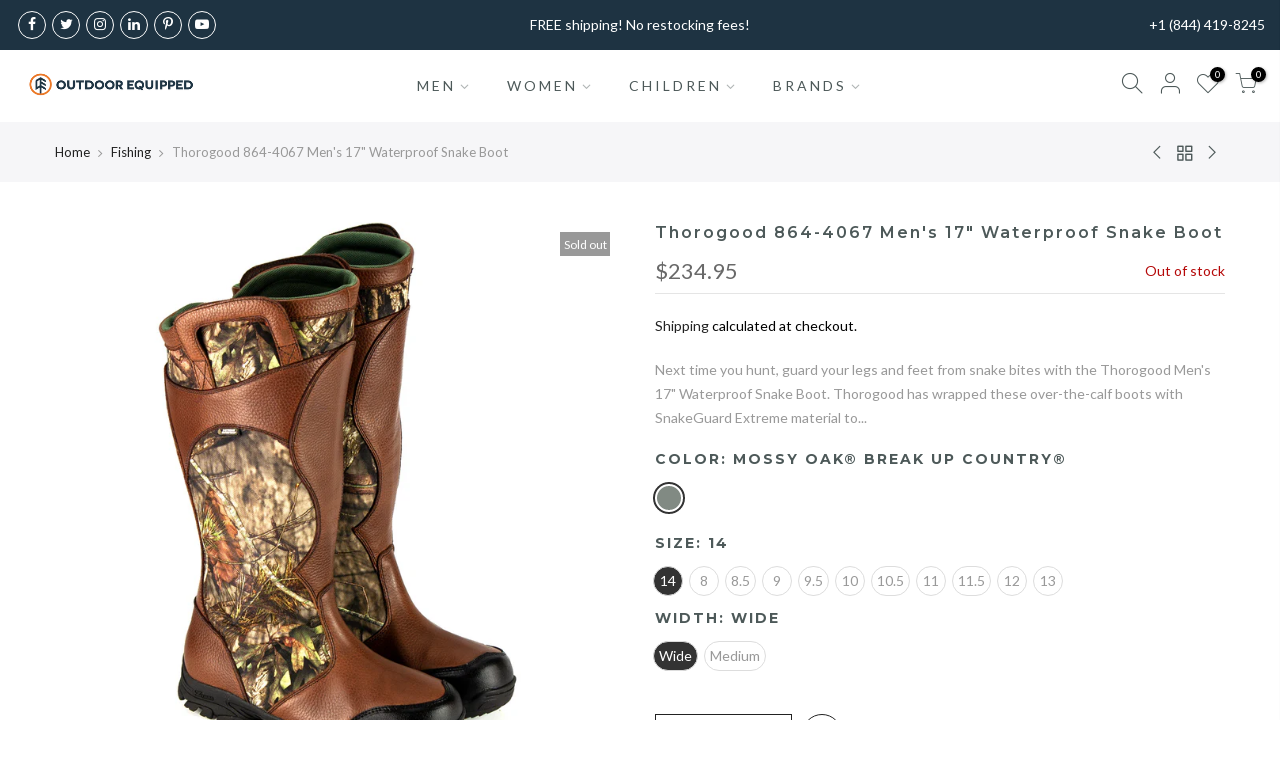

--- FILE ---
content_type: text/html; charset=utf-8
request_url: https://www.outdoorequipped.com/collections/fishing/products/thorogood-864-4067-mens-17-waterproof-snake-boot
body_size: 35700
content:
<!doctype html>
<html class="no-js" lang="en">
<head>
	<script id="pandectes-rules">   /* PANDECTES-GDPR: DO NOT MODIFY AUTO GENERATED CODE OF THIS SCRIPT */      window.PandectesSettings = {"store":{"plan":"plus","theme":"Gecko 5.3.3","primaryLocale":"en","adminMode":false},"tsPublished":1692109390,"declaration":{"showPurpose":false,"showProvider":false,"declIntroText":"We use cookies to optimize website functionality, analyze the performance, and provide personalized experience to you. Some cookies are essential to make the website operate and function correctly. Those cookies cannot be disabled. In this window you can manage your preference of cookies.","showDateGenerated":true},"language":{"languageMode":"Single","fallbackLanguage":"en","languageDetection":"browser","languagesSupported":[]},"texts":{"managed":{"headerText":{"en":"We respect your privacy"},"consentText":{"en":"This website uses cookies to ensure you get the best experience."},"dismissButtonText":{"en":"Ok"},"linkText":{"en":"Learn more"},"imprintText":{"en":"Imprint"},"preferencesButtonText":{"en":"Preferences"},"allowButtonText":{"en":"Accept"},"denyButtonText":{"en":"Decline"},"leaveSiteButtonText":{"en":"Leave this site"},"cookiePolicyText":{"en":"Cookie policy"},"preferencesPopupTitleText":{"en":"Manage consent preferences"},"preferencesPopupIntroText":{"en":"We use cookies to optimize website functionality, analyze the performance, and provide personalized experience to you. Some cookies are essential to make the website operate and function correctly. Those cookies cannot be disabled. In this window you can manage your preference of cookies."},"preferencesPopupCloseButtonText":{"en":"Close"},"preferencesPopupAcceptAllButtonText":{"en":"Accept all"},"preferencesPopupRejectAllButtonText":{"en":"Reject all"},"preferencesPopupSaveButtonText":{"en":"Save preferences"},"accessSectionTitleText":{"en":"Data portability"},"accessSectionParagraphText":{"en":"You have the right to request access to your data at any time."},"rectificationSectionTitleText":{"en":"Data Rectification"},"rectificationSectionParagraphText":{"en":"You have the right to request your data to be updated whenever you think it is appropriate."},"erasureSectionTitleText":{"en":"Right to be forgotten"},"erasureSectionParagraphText":{"en":"You have the right to ask all your data to be erased. After that, you will no longer be able to access your account."},"declIntroText":{"en":"We use cookies to optimize website functionality, analyze the performance, and provide personalized experience to you. Some cookies are essential to make the website operate and function correctly. Those cookies cannot be disabled. In this window you can manage your preference of cookies."}},"categories":{"strictlyNecessaryCookiesTitleText":{"en":"Strictly necessary cookies"},"functionalityCookiesTitleText":{"en":"Functional cookies"},"performanceCookiesTitleText":{"en":"Performance cookies"},"targetingCookiesTitleText":{"en":"Targeting cookies"},"unclassifiedCookiesTitleText":{"en":"Unclassified cookies"},"strictlyNecessaryCookiesDescriptionText":{"en":"These cookies are essential in order to enable you to move around the website and use its features, such as accessing secure areas of the website. The website cannot function properly without these cookies."},"functionalityCookiesDescriptionText":{"en":"These cookies enable the site to provide enhanced functionality and personalisation. They may be set by us or by third party providers whose services we have added to our pages. If you do not allow these cookies then some or all of these services may not function properly."},"performanceCookiesDescriptionText":{"en":"These cookies enable us to monitor and improve the performance of our website. For example, they allow us to count visits, identify traffic sources and see which parts of the site are most popular."},"targetingCookiesDescriptionText":{"en":"These cookies may be set through our site by our advertising partners. They may be used by those companies to build a profile of your interests and show you relevant adverts on other sites.    They do not store directly personal information, but are based on uniquely identifying your browser and internet device. If you do not allow these cookies, you will experience less targeted advertising."},"unclassifiedCookiesDescriptionText":{"en":"Unclassified cookies are cookies that we are in the process of classifying, together with the providers of individual cookies."}},"auto":{"declName":{"en":"Name"},"declPath":{"en":"Path"},"declType":{"en":"Type"},"declDomain":{"en":"Domain"},"declPurpose":{"en":"Purpose"},"declProvider":{"en":"Provider"},"declRetention":{"en":"Retention"},"declFirstParty":{"en":"First-party"},"declThirdParty":{"en":"Third-party"},"declSeconds":{"en":"seconds"},"declMinutes":{"en":"minutes"},"declHours":{"en":"hours"},"declDays":{"en":"days"},"declMonths":{"en":"months"},"declYears":{"en":"years"},"declSession":{"en":"Session"},"cookiesDetailsText":{"en":"Cookies details"},"preferencesPopupAlwaysAllowedText":{"en":"Always allowed"},"submitButton":{"en":"Submit"},"submittingButton":{"en":"Submitting..."},"cancelButton":{"en":"Cancel"},"guestsSupportInfoText":{"en":"Please login with your customer account to further proceed."},"guestsSupportEmailPlaceholder":{"en":"E-mail address"},"guestsSupportEmailValidationError":{"en":"Email is not valid"},"guestsSupportEmailSuccessTitle":{"en":"Thank you for your request"},"guestsSupportEmailFailureTitle":{"en":"A problem occurred"},"guestsSupportEmailSuccessMessage":{"en":"If you are registered as a customer of this store, you will soon receive an email with instructions on how to proceed."},"guestsSupportEmailFailureMessage":{"en":"Your request was not submitted. Please try again and if problem persists, contact store owner for assistance."},"confirmationSuccessTitle":{"en":"Your request is verified"},"confirmationFailureTitle":{"en":"A problem occurred"},"confirmationSuccessMessage":{"en":"We will soon get back to you as to your request."},"confirmationFailureMessage":{"en":"Your request was not verified. Please try again and if problem persists, contact store owner for assistance"},"consentSectionTitleText":{"en":"Your cookie consent"},"consentSectionNoConsentText":{"en":"You have not consented to the cookies policy of this website."},"consentSectionConsentedText":{"en":"You consented to the cookies policy of this website on"},"consentStatus":{"en":"Consent preference"},"consentDate":{"en":"Consent date"},"consentId":{"en":"Consent ID"},"consentSectionChangeConsentActionText":{"en":"Change consent preference"},"accessSectionGDPRRequestsActionText":{"en":"Data subject requests"},"accessSectionAccountInfoActionText":{"en":"Personal data"},"accessSectionOrdersRecordsActionText":{"en":"Orders"},"accessSectionDownloadReportActionText":{"en":"Request export"},"rectificationCommentPlaceholder":{"en":"Describe what you want to be updated"},"rectificationCommentValidationError":{"en":"Comment is required"},"rectificationSectionEditAccountActionText":{"en":"Request an update"},"erasureSectionRequestDeletionActionText":{"en":"Request personal data deletion"}}},"library":{"previewMode":false,"fadeInTimeout":0,"defaultBlocked":7,"showLink":true,"showImprintLink":false,"enabled":true,"cookie":{"name":"_pandectes_gdpr","expiryDays":365,"secure":true},"dismissOnScroll":false,"dismissOnWindowClick":false,"dismissOnTimeout":false,"palette":{"popup":{"background":"#FFFFFF","backgroundForCalculations":{"a":1,"b":255,"g":255,"r":255},"text":"#000000"},"button":{"background":"transparent","backgroundForCalculations":{"a":1,"b":255,"g":255,"r":255},"text":"#000000","textForCalculation":{"a":1,"b":0,"g":0,"r":0},"border":"#000000"}},"content":{"href":"https://www.outdoorequipped.com/pages/privacy-policy","imprintHref":"/","close":"&#10005;","target":"","logo":"<img class=\"cc-banner-logo\" height=\"40\" width=\"40\" src=\"https://cdn.shopify.com/s/files/1/0333/9049/3835/t/7/assets/pandectes-logo.png?v=1692106786\" alt=\"Outdoor Equipped\" />"},"window":"<div role=\"dialog\" aria-live=\"polite\" aria-label=\"cookieconsent\" aria-describedby=\"cookieconsent:desc\" id=\"pandectes-banner\" class=\"cc-window-wrapper cc-bottom-wrapper\"><div class=\"pd-cookie-banner-window cc-window {{classes}}\"><!--googleoff: all-->{{children}}<!--googleon: all--></div></div>","compliance":{"opt-both":"<div class=\"cc-compliance cc-highlight\">{{deny}}{{allow}}</div>"},"type":"opt-both","layouts":{"basic":"{{logo}}{{messagelink}}{{compliance}}{{close}}"},"position":"bottom","theme":"wired","revokable":true,"animateRevokable":false,"revokableReset":false,"revokableLogoUrl":"https://cdn.shopify.com/s/files/1/0333/9049/3835/t/7/assets/pandectes-reopen-logo.png?v=1692109390","revokablePlacement":"bottom-left","revokableMarginHorizontal":15,"revokableMarginVertical":15,"static":false,"autoAttach":true,"hasTransition":true,"blacklistPage":[""]},"geolocation":{"brOnly":false,"caOnly":false,"euOnly":false,"jpOnly":false,"thOnly":false,"canadaOnly":false,"globalVisibility":true},"dsr":{"guestsSupport":false,"accessSectionDownloadReportAuto":false},"banner":{"resetTs":1692106785,"extraCss":"        .cc-banner-logo {max-width: 24em!important;}    @media(min-width: 768px) {.cc-window.cc-floating{max-width: 24em!important;width: 24em!important;}}    .cc-message, .cc-header, .cc-logo {text-align: left}    .cc-window-wrapper{z-index: 2147483647;}    .cc-window{z-index: 2147483647;font-family: inherit;}    .cc-header{font-family: inherit;}    .pd-cp-ui{font-family: inherit; background-color: #FFFFFF;color:#000000;}    .pd-cp-btn{}    input + .pd-cp-preferences-slider{background-color: rgba(0, 0, 0, 0.3)}    .pd-cp-scrolling-section::-webkit-scrollbar{background-color: rgba(0, 0, 0, 0.3)}    input:checked + .pd-cp-preferences-slider{background-color: rgba(0, 0, 0, 1)}    .pd-cp-scrolling-section::-webkit-scrollbar-thumb {background-color: rgba(0, 0, 0, 1)}    .pd-cp-ui-close{color:#000000;}    .pd-cp-preferences-slider:before{background-color: #FFFFFF}    .pd-cp-title:before {border-color: #000000!important}    .pd-cp-preferences-slider{background-color:#000000}    .pd-cp-toggle{color:#000000!important}    @media(max-width:699px) {.pd-cp-ui-close-top svg {fill: #000000}}    .pd-cp-toggle:hover,.pd-cp-toggle:visited,.pd-cp-toggle:active{color:#000000!important}    .pd-cookie-banner-window {box-shadow: 0 0 18px rgb(0 0 0 / 20%);}  ","customJavascript":null,"showPoweredBy":false,"isActive":true,"implicitSavePreferences":false,"cookieIcon":false,"blockBots":false,"showCookiesDetails":false,"cookiesBlockedByDefault":"7","hasTransition":true,"blockingPage":false,"showOnlyLandingPage":false,"leaveSiteUrl":"https://www.google.com","linkRespectStoreLang":false},"cookies":{"0":[{"name":"localization","domain":"www.outdoorequipped.com","path":"/","provider":"Shopify","firstParty":true,"retention":"1 year(s)","expires":1,"unit":"declYears","purpose":{"en":"Shopify store localization"}},{"name":"secure_customer_sig","domain":"www.outdoorequipped.com","path":"/","provider":"Shopify","firstParty":true,"retention":"1 year(s)","expires":1,"unit":"declYears","purpose":{"en":"Used in connection with customer login."}},{"name":"cart_currency","domain":"www.outdoorequipped.com","path":"/","provider":"Shopify","firstParty":true,"retention":"14 day(s)","expires":14,"unit":"declSession","purpose":{"en":"Used in connection with shopping cart."}},{"name":"shopify_pay_redirect","domain":"www.outdoorequipped.com","path":"/","provider":"Shopify","firstParty":true,"retention":"60 minute(s)","expires":60,"unit":"declMinutes","purpose":{"en":"Used in connection with checkout."}},{"name":"_cmp_a","domain":".outdoorequipped.com","path":"/","provider":"Shopify","firstParty":true,"retention":"24 hour(s)","expires":24,"unit":"declHours","purpose":{"en":"Used for managing customer privacy settings."}},{"name":"keep_alive","domain":"www.outdoorequipped.com","path":"/","provider":"Shopify","firstParty":true,"retention":"30 minute(s)","expires":30,"unit":"declMinutes","purpose":{"en":"Used in connection with buyer localization."}},{"name":"_secure_session_id","domain":"www.outdoorequipped.com","path":"/","provider":"Shopify","firstParty":true,"retention":"24 hour(s)","expires":24,"unit":"declHours","purpose":{"en":"Used in connection with navigation through a storefront."}},{"name":"cart","domain":"www.outdoorequipped.com","path":"/","provider":"Shopify","firstParty":true,"retention":"14 day(s)","expires":14,"unit":"declSession","purpose":{"en":"Used in connection with shopping cart."}},{"name":"cart_ts","domain":"www.outdoorequipped.com","path":"/","provider":"Shopify","firstParty":true,"retention":"14 day(s)","expires":14,"unit":"declSession","purpose":{"en":"Used in connection with checkout."}},{"name":"dynamic_checkout_shown_on_cart","domain":"www.outdoorequipped.com","path":"/","provider":"Shopify","firstParty":true,"retention":"30 minute(s)","expires":30,"unit":"declMinutes","purpose":{"en":"Used in connection with checkout."}},{"name":"cart_sig","domain":"www.outdoorequipped.com","path":"/","provider":"Shopify","firstParty":true,"retention":"14 day(s)","expires":14,"unit":"declSession","purpose":{"en":"Used in connection with checkout."}}],"1":[{"name":"_shg_session_id","domain":"www.outdoorequipped.com","path":"/","provider":"Shogun","firstParty":true,"retention":"30 minute(s)","expires":30,"unit":"declMinutes","purpose":{"en":"Used by Shogun Application"}},{"name":"_shg_user_id","domain":"www.outdoorequipped.com","path":"/","provider":"Shogun","firstParty":true,"retention":"1 year(s)","expires":1,"unit":"declYears","purpose":{"en":"Used by Shogun Application"}},{"name":"amazon-pay-connectedAuth","domain":"www.outdoorequipped.com","path":"/","provider":"Amazon","firstParty":true,"retention":"60 minute(s)","expires":60,"unit":"declMinutes","purpose":{"en":"This is set by Amazon Pay for the payment processing and login process."}}],"2":[{"name":"_y","domain":".outdoorequipped.com","path":"/","provider":"Shopify","firstParty":true,"retention":"1 year(s)","expires":1,"unit":"declYears","purpose":{"en":"Shopify analytics."}},{"name":"_shopify_s","domain":".outdoorequipped.com","path":"/","provider":"Shopify","firstParty":true,"retention":"30 minute(s)","expires":30,"unit":"declMinutes","purpose":{"en":"Shopify analytics."}},{"name":"_ga_N37VXJB493","domain":".outdoorequipped.com","path":"/","provider":"Google","firstParty":true,"retention":"1 year(s)","expires":1,"unit":"declYears","purpose":{"en":"Cookie is set by Google Analytics with unknown functionality"}},{"name":"_orig_referrer","domain":".outdoorequipped.com","path":"/","provider":"Shopify","firstParty":true,"retention":"14 day(s)","expires":14,"unit":"declSession","purpose":{"en":"Tracks landing pages."}},{"name":"_s","domain":".outdoorequipped.com","path":"/","provider":"Shopify","firstParty":true,"retention":"30 minute(s)","expires":30,"unit":"declMinutes","purpose":{"en":"Shopify analytics."}},{"name":"_shopify_y","domain":".outdoorequipped.com","path":"/","provider":"Shopify","firstParty":true,"retention":"1 year(s)","expires":1,"unit":"declYears","purpose":{"en":"Shopify analytics."}},{"name":"_landing_page","domain":".outdoorequipped.com","path":"/","provider":"Shopify","firstParty":true,"retention":"14 day(s)","expires":14,"unit":"declSession","purpose":{"en":"Tracks landing pages."}},{"name":"_shopify_sa_p","domain":".outdoorequipped.com","path":"/","provider":"Shopify","firstParty":true,"retention":"30 minute(s)","expires":30,"unit":"declMinutes","purpose":{"en":"Shopify analytics relating to marketing & referrals."}},{"name":"_attn_","domain":"www.outdoorequipped.com","path":"/","provider":"Attentive","firstParty":true,"retention":"1 year(s)","expires":1,"unit":"declYears","purpose":{"en":"Used by attentive sms services."}},{"name":"__attentive_cco","domain":"www.outdoorequipped.com","path":"/","provider":"Attentive","firstParty":true,"retention":"1 year(s)","expires":1,"unit":"declYears","purpose":{"en":"Used by attentive sms services."}},{"name":"_ga","domain":".outdoorequipped.com","path":"/","provider":"Google","firstParty":true,"retention":"1 year(s)","expires":1,"unit":"declYears","purpose":{"en":"Cookie is set by Google Analytics with unknown functionality"}},{"name":"_gat","domain":".outdoorequipped.com","path":"/","provider":"Google","firstParty":true,"retention":"34 second(s)","expires":34,"unit":"declSeconds","purpose":{"en":"Cookie is placed by Google Analytics to filter requests from bots."}},{"name":"__attentive_dv","domain":"www.outdoorequipped.com","path":"/","provider":"Attentive","firstParty":true,"retention":"24 hour(s)","expires":24,"unit":"declHours","purpose":{"en":"Used by attentive sms services."}},{"name":"__attentive_pv","domain":"www.outdoorequipped.com","path":"/","provider":"Attentive","firstParty":true,"retention":"30 minute(s)","expires":30,"unit":"declMinutes","purpose":{"en":"Used by attentive sms services."}},{"name":"__attentive_ss_referrer","domain":"www.outdoorequipped.com","path":"/","provider":"Attentive","firstParty":true,"retention":"30 minute(s)","expires":30,"unit":"declMinutes","purpose":{"en":"Used by attentive sms services."}},{"name":"__attentive_id","domain":"www.outdoorequipped.com","path":"/","provider":"Attentive","firstParty":true,"retention":"1 year(s)","expires":1,"unit":"declYears","purpose":{"en":"Used by attentive sms services."}},{"name":"_gid","domain":".outdoorequipped.com","path":"/","provider":"Google","firstParty":true,"retention":"24 hour(s)","expires":24,"unit":"declHours","purpose":{"en":"Cookie is placed by Google Analytics to count and track pageviews."}},{"name":"_ga_BM5S773R5H","domain":".outdoorequipped.com","path":"/","provider":"Google","firstParty":true,"retention":"1 year(s)","expires":1,"unit":"declYears","purpose":{"en":"Cookie is set by Google Analytics with unknown functionality"}},{"name":"qab_previous_pathname","domain":"www.outdoorequipped.com","path":"/","provider":"Hextom","firstParty":true,"retention":"Session","expires":-1692106821,"unit":"declSeconds","purpose":{"en":"Used by Hextom for statistical data."}},{"name":"_shopify_sa_t","domain":".outdoorequipped.com","path":"/","provider":"Shopify","firstParty":true,"retention":"30 minute(s)","expires":30,"unit":"declMinutes","purpose":{"en":"Shopify analytics relating to marketing & referrals."}}],"4":[{"name":"_uetvid","domain":".outdoorequipped.com","path":"/","provider":"Bing","firstParty":true,"retention":"1 year(s)","expires":1,"unit":"declYears","purpose":{"en":"Used to track visitors on multiple websites, in order to present relevant advertisement based on the visitor's preferences."}},{"name":"_uetsid","domain":".outdoorequipped.com","path":"/","provider":"Bing","firstParty":true,"retention":"24 hour(s)","expires":24,"unit":"declHours","purpose":{"en":"This cookie is used by Bing to determine what ads should be shown that may be relevant to the end user perusing the site."}},{"name":"MUID","domain":".bing.com","path":"/","provider":"Microsoft","firstParty":true,"retention":"1 year(s)","expires":1,"unit":"declYears","purpose":{"en":"Cookie is placed by Microsoft to track visits across websites."}},{"name":"_gcl_au","domain":".outdoorequipped.com","path":"/","provider":"Google","firstParty":true,"retention":"90 day(s)","expires":90,"unit":"declSession","purpose":{"en":"Cookie is placed by Google Tag Manager to track conversions."}},{"name":"test_cookie","domain":".doubleclick.net","path":"/","provider":"Google","firstParty":true,"retention":"15 minute(s)","expires":15,"unit":"declMinutes","purpose":{"en":"To measure the visitors’ actions after they click through from an advert. Expires after each visit."}},{"name":"_fbp","domain":".outdoorequipped.com","path":"/","provider":"Facebook","firstParty":true,"retention":"90 day(s)","expires":90,"unit":"declSession","purpose":{"en":"Cookie is placed by Facebook to track visits across websites."}},{"name":"_privy_A0B09AF0FD094CDFCE030CEE","domain":".outdoorequipped.com","path":"/","provider":"Privy","firstParty":true,"retention":"1 year(s)","expires":1,"unit":"declYears","purpose":{"en":"This is set by Privy to distinguish users."}},{"name":"IDE","domain":".doubleclick.net","path":"/","provider":"Google","firstParty":true,"retention":"1 year(s)","expires":1,"unit":"declYears","purpose":{"en":"To measure the visitors’ actions after they click through from an advert. Expires after 1 year."}}],"8":[{"name":"MR","domain":".bat.bing.com","path":"/","provider":"Unknown","firstParty":true,"retention":"7 day(s)","expires":7,"unit":"declSession","purpose":{"en":""}},{"name":"tpc_id","domain":".attentivemobile.com","path":"/","provider":"Unknown","firstParty":true,"retention":"1 year(s)","expires":1,"unit":"declYears","purpose":{"en":""}},{"name":"_ttp","domain":".outdoorequipped.com","path":"/","provider":"Unknown","firstParty":true,"retention":"1 year(s)","expires":1,"unit":"declYears","purpose":{"en":""}},{"name":"_tt_enable_cookie","domain":".outdoorequipped.com","path":"/","provider":"Unknown","firstParty":true,"retention":"1 year(s)","expires":1,"unit":"declYears","purpose":{"en":""}},{"name":"TawkConnectionTime","domain":"www.outdoorequipped.com","path":"/","provider":"Unknown","firstParty":true,"retention":"Session","expires":-1692106821,"unit":"declSeconds","purpose":{"en":""}},{"name":"twk_idm_key","domain":"www.outdoorequipped.com","path":"/","provider":"Unknown","firstParty":true,"retention":"Session","expires":-1692106821,"unit":"declSeconds","purpose":{"en":""}},{"name":"language","domain":"www.outdoorequipped.com","path":"/","provider":"Unknown","firstParty":true,"retention":"60 minute(s)","expires":60,"unit":"declMinutes","purpose":{"en":""}},{"name":"session-token","domain":".amazon.com","path":"/","provider":"Unknown","firstParty":true,"retention":"1 year(s)","expires":1,"unit":"declYears","purpose":{"en":""}},{"name":"session-id","domain":".amazon.com","path":"/","provider":"Unknown","firstParty":true,"retention":"1 year(s)","expires":1,"unit":"declYears","purpose":{"en":""}},{"name":"session-id-time","domain":".amazon.com","path":"/","provider":"Unknown","firstParty":true,"retention":"1 year(s)","expires":1,"unit":"declYears","purpose":{"en":""}},{"name":"session-id-apay","domain":".amazon.com","path":"/","provider":"Unknown","firstParty":true,"retention":"1 year(s)","expires":1,"unit":"declYears","purpose":{"en":""}},{"name":"apay-session-set","domain":"www.outdoorequipped.com","path":"/","provider":"Unknown","firstParty":true,"retention":"1 year(s)","expires":1,"unit":"declYears","purpose":{"en":""}},{"name":"_ttp","domain":".tiktok.com","path":"/","provider":"Unknown","firstParty":true,"retention":"1 year(s)","expires":1,"unit":"declYears","purpose":{"en":""}}]},"blocker":{"isActive":false,"googleConsentMode":{"id":"","analyticsId":"","isActive":false,"adStorageCategory":4,"analyticsStorageCategory":2,"personalizationStorageCategory":1,"functionalityStorageCategory":1,"customEvent":true,"securityStorageCategory":0,"redactData":true,"urlPassthrough":false},"facebookPixel":{"id":"","isActive":false,"ldu":false},"rakuten":{"isActive":false,"cmp":false,"ccpa":false},"gpcIsActive":false,"defaultBlocked":7,"patterns":{"whiteList":[],"blackList":{"1":[],"2":[],"4":[],"8":[]},"iframesWhiteList":[],"iframesBlackList":{"1":[],"2":[],"4":[],"8":[]},"beaconsWhiteList":[],"beaconsBlackList":{"1":[],"2":[],"4":[],"8":[]}}}}      !function(){"use strict";window.PandectesRules=window.PandectesRules||{},window.PandectesRules.manualBlacklist={1:[],2:[],4:[]},window.PandectesRules.blacklistedIFrames={1:[],2:[],4:[]},window.PandectesRules.blacklistedCss={1:[],2:[],4:[]},window.PandectesRules.blacklistedBeacons={1:[],2:[],4:[]};var e="javascript/blocked",t="_pandectes_gdpr";function n(e){return new RegExp(e.replace(/[/\\.+?$()]/g,"\\$&").replace("*","(.*)"))}var r=function(e){try{return JSON.parse(e)}catch(e){return!1}},a=function(e){var t=arguments.length>1&&void 0!==arguments[1]?arguments[1]:"log",n=new URLSearchParams(window.location.search);n.get("log")&&console[t]("PandectesRules: ".concat(e))};function i(e,t){var n=Object.keys(e);if(Object.getOwnPropertySymbols){var r=Object.getOwnPropertySymbols(e);t&&(r=r.filter((function(t){return Object.getOwnPropertyDescriptor(e,t).enumerable}))),n.push.apply(n,r)}return n}function s(e){for(var t=1;t<arguments.length;t++){var n=null!=arguments[t]?arguments[t]:{};t%2?i(Object(n),!0).forEach((function(t){o(e,t,n[t])})):Object.getOwnPropertyDescriptors?Object.defineProperties(e,Object.getOwnPropertyDescriptors(n)):i(Object(n)).forEach((function(t){Object.defineProperty(e,t,Object.getOwnPropertyDescriptor(n,t))}))}return e}function o(e,t,n){return t in e?Object.defineProperty(e,t,{value:n,enumerable:!0,configurable:!0,writable:!0}):e[t]=n,e}function c(e,t){return function(e){if(Array.isArray(e))return e}(e)||function(e,t){var n=null==e?null:"undefined"!=typeof Symbol&&e[Symbol.iterator]||e["@@iterator"];if(null==n)return;var r,a,i=[],s=!0,o=!1;try{for(n=n.call(e);!(s=(r=n.next()).done)&&(i.push(r.value),!t||i.length!==t);s=!0);}catch(e){o=!0,a=e}finally{try{s||null==n.return||n.return()}finally{if(o)throw a}}return i}(e,t)||u(e,t)||function(){throw new TypeError("Invalid attempt to destructure non-iterable instance.\nIn order to be iterable, non-array objects must have a [Symbol.iterator]() method.")}()}function l(e){return function(e){if(Array.isArray(e))return d(e)}(e)||function(e){if("undefined"!=typeof Symbol&&null!=e[Symbol.iterator]||null!=e["@@iterator"])return Array.from(e)}(e)||u(e)||function(){throw new TypeError("Invalid attempt to spread non-iterable instance.\nIn order to be iterable, non-array objects must have a [Symbol.iterator]() method.")}()}function u(e,t){if(e){if("string"==typeof e)return d(e,t);var n=Object.prototype.toString.call(e).slice(8,-1);return"Object"===n&&e.constructor&&(n=e.constructor.name),"Map"===n||"Set"===n?Array.from(e):"Arguments"===n||/^(?:Ui|I)nt(?:8|16|32)(?:Clamped)?Array$/.test(n)?d(e,t):void 0}}function d(e,t){(null==t||t>e.length)&&(t=e.length);for(var n=0,r=new Array(t);n<t;n++)r[n]=e[n];return r}var f="Pandectes"===window.navigator.userAgent;a("userAgent -> ".concat(window.navigator.userAgent.substring(0,50)));var p=function(){var e,n=arguments.length>0&&void 0!==arguments[0]?arguments[0]:t,a="; "+document.cookie,i=a.split("; "+n+"=");if(i.length<2)e={};else{var s=i.pop(),o=s.split(";");e=window.atob(o.shift())}var c=r(e);return!1!==c?c:e}(),g=window.PandectesSettings,y=g.banner.isActive,h=g.blocker.defaultBlocked,m=p&&null!==p.preferences&&void 0!==p.preferences?p.preferences:null,v=y?null===m?h:m:0,b={1:0==(1&v),2:0==(2&v),4:0==(4&v)},w=window.PandectesSettings.blocker.patterns,k=w.blackList,L=w.whiteList,S=w.iframesBlackList,P=w.iframesWhiteList,A=w.beaconsBlackList,C=w.beaconsWhiteList,_={blackList:[],whiteList:[],iframesBlackList:{1:[],2:[],4:[],8:[]},iframesWhiteList:[],beaconsBlackList:{1:[],2:[],4:[],8:[]},beaconsWhiteList:[]};[1,2,4].map((function(e){var t;b[e]||((t=_.blackList).push.apply(t,l(k[e].length?k[e].map(n):[])),_.iframesBlackList[e]=S[e].length?S[e].map(n):[],_.beaconsBlackList[e]=A[e].length?A[e].map(n):[])})),_.whiteList=L.length?L.map(n):[],_.iframesWhiteList=P.length?P.map(n):[],_.beaconsWhiteList=C.length?C.map(n):[];var B={scripts:[],iframes:{1:[],2:[],4:[]},beacons:{1:[],2:[],4:[]},css:{1:[],2:[],4:[]}},O=function(t,n){return t&&(!n||n!==e)&&(!_.blackList||_.blackList.some((function(e){return e.test(t)})))&&(!_.whiteList||_.whiteList.every((function(e){return!e.test(t)})))},E=function(e){var t=e.getAttribute("src");return _.blackList&&_.blackList.every((function(e){return!e.test(t)}))||_.whiteList&&_.whiteList.some((function(e){return e.test(t)}))},I=function(e,t){var n=_.iframesBlackList[t],r=_.iframesWhiteList;return e&&(!n||n.some((function(t){return t.test(e)})))&&(!r||r.every((function(t){return!t.test(e)})))},j=function(e,t){var n=_.beaconsBlackList[t],r=_.beaconsWhiteList;return e&&(!n||n.some((function(t){return t.test(e)})))&&(!r||r.every((function(t){return!t.test(e)})))},R=new MutationObserver((function(e){for(var t=0;t<e.length;t++)for(var n=e[t].addedNodes,r=0;r<n.length;r++){var a=n[r],i=a.dataset&&a.dataset.cookiecategory;if(1===a.nodeType&&"LINK"===a.tagName){var s=a.dataset&&a.dataset.href;if(s&&i)switch(i){case"functionality":case"C0001":B.css[1].push(s);break;case"performance":case"C0002":B.css[2].push(s);break;case"targeting":case"C0003":B.css[4].push(s)}}}})),T=new MutationObserver((function(t){for(var n=0;n<t.length;n++)for(var r=t[n].addedNodes,a=function(t){var n=r[t],a=n.src||n.dataset&&n.dataset.src,i=n.dataset&&n.dataset.cookiecategory;if(1===n.nodeType&&"IFRAME"===n.tagName){if(a){var s=!1;I(a,1)||"functionality"===i||"C0001"===i?(s=!0,B.iframes[1].push(a)):I(a,2)||"performance"===i||"C0002"===i?(s=!0,B.iframes[2].push(a)):(I(a,4)||"targeting"===i||"C0003"===i)&&(s=!0,B.iframes[4].push(a)),s&&(n.removeAttribute("src"),n.setAttribute("data-src",a))}}else if(1===n.nodeType&&"IMG"===n.tagName){if(a){var o=!1;j(a,1)?(o=!0,B.beacons[1].push(a)):j(a,2)?(o=!0,B.beacons[2].push(a)):j(a,4)&&(o=!0,B.beacons[4].push(a)),o&&(n.removeAttribute("src"),n.setAttribute("data-src",a))}}else if(1===n.nodeType&&"LINK"===n.tagName){var c=n.dataset&&n.dataset.href;if(c&&i)switch(i){case"functionality":case"C0001":B.css[1].push(c);break;case"performance":case"C0002":B.css[2].push(c);break;case"targeting":case"C0003":B.css[4].push(c)}}else if(1===n.nodeType&&"SCRIPT"===n.tagName){var l=n.type,u=!1;if(O(a,l))u=!0;else if(a&&i)switch(i){case"functionality":case"C0001":u=!0,window.PandectesRules.manualBlacklist[1].push(a);break;case"performance":case"C0002":u=!0,window.PandectesRules.manualBlacklist[2].push(a);break;case"targeting":case"C0003":u=!0,window.PandectesRules.manualBlacklist[4].push(a)}if(u){B.scripts.push([n,l]),n.type=e;n.addEventListener("beforescriptexecute",(function t(r){n.getAttribute("type")===e&&r.preventDefault(),n.removeEventListener("beforescriptexecute",t)})),n.parentElement&&n.parentElement.removeChild(n)}}},i=0;i<r.length;i++)a(i)})),x=document.createElement,N={src:Object.getOwnPropertyDescriptor(HTMLScriptElement.prototype,"src"),type:Object.getOwnPropertyDescriptor(HTMLScriptElement.prototype,"type")};window.PandectesRules.unblockCss=function(e){var t=B.css[e]||[];t.length&&a("Unblocking CSS for ".concat(e)),t.forEach((function(e){var t=document.querySelector('link[data-href^="'.concat(e,'"]'));t.removeAttribute("data-href"),t.href=e})),B.css[e]=[]},window.PandectesRules.unblockIFrames=function(e){var t=B.iframes[e]||[];t.length&&a("Unblocking IFrames for ".concat(e)),_.iframesBlackList[e]=[],t.forEach((function(e){var t=document.querySelector('iframe[data-src^="'.concat(e,'"]'));t.removeAttribute("data-src"),t.src=e})),B.iframes[e]=[]},window.PandectesRules.unblockBeacons=function(e){var t=B.beacons[e]||[];t.length&&a("Unblocking Beacons for ".concat(e)),_.beaconsBlackList[e]=[],t.forEach((function(e){var t=document.querySelector('img[data-src^="'.concat(e,'"]'));t.removeAttribute("data-src"),t.src=e})),B.beacons[e]=[]},window.PandectesRules.unblockInlineScripts=function(e){var t=1===e?"functionality":2===e?"performance":"targeting";document.querySelectorAll('script[type="javascript/blocked"][data-cookiecategory="'.concat(t,'"]')).forEach((function(e){var t=e.textContent;e.parentNode.removeChild(e);var n=document.createElement("script");n.type="text/javascript",n.textContent=t,document.body.appendChild(n)}))},window.PandectesRules.unblock=function(t){t.length<1?(_.blackList=[],_.whiteList=[],_.iframesBlackList=[],_.iframesWhiteList=[]):(_.blackList&&(_.blackList=_.blackList.filter((function(e){return t.every((function(t){return"string"==typeof t?!e.test(t):t instanceof RegExp?e.toString()!==t.toString():void 0}))}))),_.whiteList&&(_.whiteList=[].concat(l(_.whiteList),l(t.map((function(e){if("string"==typeof e){var t=".*"+n(e)+".*";if(_.whiteList.every((function(e){return e.toString()!==t.toString()})))return new RegExp(t)}else if(e instanceof RegExp&&_.whiteList.every((function(t){return t.toString()!==e.toString()})))return e;return null})).filter(Boolean)))));for(var r=document.querySelectorAll('script[type="'.concat(e,'"]')),i=0;i<r.length;i++){var s=r[i];E(s)&&(B.scripts.push([s,"application/javascript"]),s.parentElement.removeChild(s))}var o=0;l(B.scripts).forEach((function(e,t){var n=c(e,2),r=n[0],a=n[1];if(E(r)){for(var i=document.createElement("script"),s=0;s<r.attributes.length;s++){var l=r.attributes[s];"src"!==l.name&&"type"!==l.name&&i.setAttribute(l.name,r.attributes[s].value)}i.setAttribute("src",r.src),i.setAttribute("type",a||"application/javascript"),document.head.appendChild(i),B.scripts.splice(t-o,1),o++}})),0==_.blackList.length&&0===_.iframesBlackList[1].length&&0===_.iframesBlackList[2].length&&0===_.iframesBlackList[4].length&&0===_.beaconsBlackList[1].length&&0===_.beaconsBlackList[2].length&&0===_.beaconsBlackList[4].length&&(a("Disconnecting observers"),T.disconnect(),R.disconnect())};var M,D,W=window.PandectesSettings.store.adminMode,F=window.PandectesSettings.blocker;M=function(){!function(){var e=window.Shopify.trackingConsent;try{var t=W&&!window.Shopify.AdminBarInjector,n={preferences:0==(1&v)||f||t,analytics:0==(2&v)||f||t,marketing:0==(4&v)||f||t};e.firstPartyMarketingAllowed()===n.marketing&&e.analyticsProcessingAllowed()===n.analytics&&e.preferencesProcessingAllowed()===n.preferences||e.setTrackingConsent(n,(function(e){e&&e.error?a("Shopify.customerPrivacy API - failed to setTrackingConsent"):a("Shopify.customerPrivacy API - setTrackingConsent(".concat(JSON.stringify(n),")"))}))}catch(e){a("Shopify.customerPrivacy API - exception")}}(),function(){var e=window.Shopify.trackingConsent,t=e.currentVisitorConsent();if(F.gpcIsActive&&"CCPA"===e.getRegulation()&&"no"===t.gpc&&"yes"!==t.sale_of_data){var n={sale_of_data:!1};e.setTrackingConsent(n,(function(e){e&&e.error?a("Shopify.customerPrivacy API - failed to setTrackingConsent({".concat(JSON.stringify(n),")")):a("Shopify.customerPrivacy API - setTrackingConsent(".concat(JSON.stringify(n),")"))}))}}()},D=null,window.Shopify&&window.Shopify.loadFeatures&&window.Shopify.trackingConsent?M():D=setInterval((function(){window.Shopify&&window.Shopify.loadFeatures&&(clearInterval(D),window.Shopify.loadFeatures([{name:"consent-tracking-api",version:"0.1"}],(function(e){e?a("Shopify.customerPrivacy API - failed to load"):(a("Shopify.customerPrivacy API - loaded"),M())})))}),10);var z=window.PandectesSettings,U=z.banner.isActive,q=z.blocker.googleConsentMode,J=q.isActive,H=q.customEvent,$=q.redactData,G=q.urlPassthrough,K=q.adStorageCategory,V=q.analyticsStorageCategory,Y=q.functionalityStorageCategory,Q=q.personalizationStorageCategory,X=q.securityStorageCategory;function Z(){window.dataLayer.push(arguments)}window.dataLayer=window.dataLayer||[];var ee,te,ne={hasInitialized:!1,ads_data_redaction:!1,url_passthrough:!1,storage:{ad_storage:"granted",analytics_storage:"granted",functionality_storage:"granted",personalization_storage:"granted",security_storage:"granted",wait_for_update:500}};if(U&&J){var re=0==(v&K)?"granted":"denied",ae=0==(v&V)?"granted":"denied",ie=0==(v&Y)?"granted":"denied",se=0==(v&Q)?"granted":"denied",oe=0==(v&X)?"granted":"denied";ne.hasInitialized=!0,ne.ads_data_redaction="denied"===re&&$,ne.url_passthrough=G,ne.storage.ad_storage=re,ne.storage.analytics_storage=ae,ne.storage.functionality_storage=ie,ne.storage.personalization_storage=se,ne.storage.security_storage=oe,ne.ads_data_redaction&&Z("set","ads_data_redaction",ne.ads_data_redaction),ne.url_passthrough&&Z("set","url_passthrough",ne.url_passthrough),Z("consent","default",ne.storage),H&&(te=7===(ee=v)?"deny":0===ee?"allow":"mixed",window.dataLayer.push({event:"Pandectes_Consent_Update",pandectes_status:te,pandectes_categories:{C0000:"allow",C0001:b[1]?"allow":"deny",C0002:b[2]?"allow":"deny",C0003:b[4]?"allow":"deny"}})),a("Google consent mode initialized")}window.PandectesRules.gcm=ne;var ce=window.PandectesSettings,le=ce.banner.isActive,ue=ce.blocker.isActive;a("Blocker -> "+(ue?"Active":"Inactive")),a("Banner -> "+(le?"Active":"Inactive")),a("ActualPrefs -> "+v);var de=null===m&&/\/checkouts\//.test(window.location.pathname);0!==v&&!1===f&&ue&&!de?(a("Blocker will execute"),document.createElement=function(){for(var t=arguments.length,n=new Array(t),r=0;r<t;r++)n[r]=arguments[r];if("script"!==n[0].toLowerCase())return x.bind?x.bind(document).apply(void 0,n):x;var a=x.bind(document).apply(void 0,n);try{Object.defineProperties(a,{src:s(s({},N.src),{},{set:function(t){O(t,a.type)&&N.type.set.call(this,e),N.src.set.call(this,t)}}),type:s(s({},N.type),{},{get:function(){var t=N.type.get.call(this);return t===e||O(this.src,t)?null:t},set:function(t){var n=O(a.src,a.type)?e:t;N.type.set.call(this,n)}})}),a.setAttribute=function(t,n){if("type"===t){var r=O(a.src,a.type)?e:n;N.type.set.call(a,r)}else"src"===t?(O(n,a.type)&&N.type.set.call(a,e),N.src.set.call(a,n)):HTMLScriptElement.prototype.setAttribute.call(a,t,n)}}catch(e){console.warn("Yett: unable to prevent script execution for script src ",a.src,".\n",'A likely cause would be because you are using a third-party browser extension that monkey patches the "document.createElement" function.')}return a},T.observe(document.documentElement,{childList:!0,subtree:!0}),R.observe(document.documentElement,{childList:!0,subtree:!0})):a("Blocker will not execute")}();
</script>
<!-- Google tag (gtag.js) -->
<script async src="https://www.googletagmanager.com/gtag/js?id=G-N37VXJB493"></script>
<script>
  window.dataLayer = window.dataLayer || [];
  function gtag(){dataLayer.push(arguments);}
  gtag('js', new Date());

  gtag('config', 'G-N37VXJB493');
</script>
  
  <script>(function(w,d,t,r,u){var f,n,i;w[u]=w[u]||[],f=function(){var o={ti:"136023003"};o.q=w[u],w[u]=new UET(o),w[u].push("pageLoad")},n=d.createElement(t),n.src=r,n.async=1,n.onload=n.onreadystatechange=function(){var s=this.readyState;s&&s!=="loaded"&&s!=="complete"||(f(),n.onload=n.onreadystatechange=null)},i=d.getElementsByTagName(t)[0],i.parentNode.insertBefore(n,i)})(window,document,"script","//bat.bing.com/bat.js","uetq");</script>
  <meta charset="utf-8">
  <meta name="viewport" content="width=device-width, initial-scale=1, shrink-to-fit=no, user-scalable=no">
  <meta name="theme-color" content="#f07927">
  <meta name="format-detection" content="telephone=no">
  <meta name="facebook-domain-verification" content="qutk3abv2ylk7qud2sxuhgec3572vf" />
  <link rel="canonical" href="https://www.outdoorequipped.com/products/thorogood-864-4067-mens-17-waterproof-snake-boot">
  <link rel="dns-prefetch" href="https://cdn.shopify.com" crossorigin>
  <link rel="dns-prefetch" href="https://fonts.shopifycdn.com" crossorigin>
  <link rel="dns-prefetch" href="https://fonts.googleapis.com" crossorigin>
  <link rel="preconnect" href="https://cdn.shopify.com" crossorigin>
  <link rel="preconnect" href="https://fonts.shopify.com" crossorigin>
  <link rel="preconnect" href="https://fonts.googleapis.com" crossorigin>
  <link rel="preconnect" href="https://monorail-edge.shopifysvc.com">
  <link rel="preload" as="style" href="//www.outdoorequipped.com/cdn/shop/t/7/assets/pre_theme.min.css?v=122679393504394253931615202742">
  <link rel="preload" as="style" href="//www.outdoorequipped.com/cdn/shop/t/7/assets/theme.scss.css?v=170251807704795341191618891170">
  <link href="//www.outdoorequipped.com/cdn/shop/t/7/assets/custom.scss.css?v=62649377931573316621684161802" rel="stylesheet" type="text/css" media="all" />
  <link href="//www.outdoorequipped.com/cdn/shop/t/7/assets/style.scss.css?v=61897632808935851881616057323" rel="stylesheet" type="text/css" media="all" />
<title>Men&#39;s Thorogood 17&quot; Waterproof Snake Boot | Side Zip, Slip Resistant &ndash; Outdoor Equipped</title><meta name="description" content="Hunt with confidence in these waterproof and snake-proof men&#39;s hunting boots from Thorogood. Shop now for men&#39;s Thorogood hunting boots from Outdoor Equipped!"><link rel="shortcut icon" type="image/png" href="//www.outdoorequipped.com/cdn/shop/files/Favicon_256x256_b9498d99-921e-47a7-a97c-cbd213bcf3db_32x.png?v=1618600510"><link rel="apple-touch-icon-precomposed" type="image/png" sizes="152x152" href="//www.outdoorequipped.com/cdn/shop/files/Favicon_256x256_b9498d99-921e-47a7-a97c-cbd213bcf3db_152x.png?v=1618600510"><!-- social-meta-tags.liquid --><meta name="keywords" content="Thorogood 864-4067 Men&#39;s 17&quot; Waterproof Snake Boot,Outdoor Equipped,www.outdoorequipped.com"/><meta name="author" content="The4"><meta property="og:site_name" content="Outdoor Equipped">
<meta property="og:url" content="https://www.outdoorequipped.com/products/thorogood-864-4067-mens-17-waterproof-snake-boot">
<meta property="og:title" content="Thorogood 864-4067 Men's 17" Waterproof Snake Boot">
<meta property="og:type" content="og:product">
<meta property="og:description" content="Hunt with confidence in these waterproof and snake-proof men&#39;s hunting boots from Thorogood. Shop now for men&#39;s Thorogood hunting boots from Outdoor Equipped!"><meta property="product:price:amount" content="234.95">
  <meta property="product:price:amount" content="USD"><meta property="og:image" content="http://www.outdoorequipped.com/cdn/shop/products/Men_s_20Thorogood_20864-4067_2017_20Waterproof_20Snake_20Boot_20Mossy_20Oak_20Break_20Up_20Country_c4f1a77b-2f56-41d3-8d6d-4afe9c942f88_1200x1200.jpg?v=1599830310"><meta property="og:image:secure_url" content="https://www.outdoorequipped.com/cdn/shop/products/Men_s_20Thorogood_20864-4067_2017_20Waterproof_20Snake_20Boot_20Mossy_20Oak_20Break_20Up_20Country_c4f1a77b-2f56-41d3-8d6d-4afe9c942f88_1200x1200.jpg?v=1599830310"><meta name="twitter:site" content="@OutdoorEquipped"><meta name="twitter:card" content="summary_large_image">
<meta name="twitter:title" content="Thorogood 864-4067 Men's 17" Waterproof Snake Boot">
<meta name="twitter:description" content="Hunt with confidence in these waterproof and snake-proof men&#39;s hunting boots from Thorogood. Shop now for men&#39;s Thorogood hunting boots from Outdoor Equipped!">
<link href="//www.outdoorequipped.com/cdn/shop/t/7/assets/pre_theme.min.css?v=122679393504394253931615202742" rel="stylesheet" type="text/css" media="all" /><link rel="preload" as="script" href="//www.outdoorequipped.com/cdn/shop/t/7/assets/lazysizes.min.js?v=161060838712171474501615202728">
<link rel="preload" as="script" href="//www.outdoorequipped.com/cdn/shop/t/7/assets/nt_vendor.min.js?v=181780714189877491311615202735">
<script>document.documentElement.className = document.documentElement.className.replace('no-js', 'yes-js');const t_name = "product", t_cartCount = 0,ThemeNameT4='gecko',ThemeNameT42='ThemeIdT4Gecko',themeIDt4 = 120583192744,ck_hostname = 'gecko5-none',ThemeIdT4 = "true",SopEmlT4="info@outdoorequipped.com",ThemePuT4 = '#purchase_codet4',t_shop_currency = "USD", t_moneyFormat = "${{amount}}", t_cart_url = "\/cart", pr_re_url = "\/recommendations\/products"; try {var T4AgentNT = (navigator.userAgent.indexOf('Chrome-Lighthouse') == -1)}catch(err){var T4AgentNT = true} function onloadt4relcss(_this) {_this.onload=null;if(T4AgentNT){_this.rel='stylesheet'}} if (performance.navigation.type === 2) {location.reload(true);}</script>
<link rel="preload" href="//www.outdoorequipped.com/cdn/shop/t/7/assets/style.min.css?v=20581802609794891311615202755" as="style" onload="onloadt4relcss(this)">
<link href="//www.outdoorequipped.com/cdn/shop/t/7/assets/theme.scss.css?v=170251807704795341191618891170" rel="stylesheet" type="text/css" media="all" />
<link id="sett_clt4" rel="preload" href="//www.outdoorequipped.com/cdn/shop/t/7/assets/sett_cl.css?v=5740298550388578391615202751" as="style" onload="onloadt4relcss(this)"><link rel="preload" as="style" href="//www.outdoorequipped.com/cdn/shop/t/7/assets/custom.scss.css?v=62649377931573316621684161802"><link href="//www.outdoorequipped.com/cdn/shop/t/7/assets/custom.scss.css?v=62649377931573316621684161802" rel="stylesheet" type="text/css" media="all" /><link rel="preload" href="//www.outdoorequipped.com/cdn/shop/t/7/assets/line-awesome.min.css?v=36930450349382045261615202730" as="style" onload="onloadt4relcss(this)">
<script id="js_lzt4" src="//www.outdoorequipped.com/cdn/shop/t/7/assets/lazysizes.min.js?v=161060838712171474501615202728" defer="defer"></script><script src="//www.outdoorequipped.com/cdn/shop/t/7/assets/nt_vendor.min.js?v=181780714189877491311615202735" defer="defer" id="js_ntt4"
  data-theme='//www.outdoorequipped.com/cdn/shop/t/7/assets/nt_theme.min.js?v=92331389431907040531615202735'
  data-stt='//www.outdoorequipped.com/cdn/shop/t/7/assets/nt_settings.js?enable_js_minification=1&v=132419576559151327271637608163'
  data-cat='//www.outdoorequipped.com/cdn/shop/t/7/assets/cat.min.js?v=34518556539761605661615202705' 
  data-sw='//www.outdoorequipped.com/cdn/shop/t/7/assets/swatch.min.js?v=145756090974536917291615202757'
  data-prjs='//www.outdoorequipped.com/cdn/shop/t/7/assets/produc.min.js?v=96869784618906595261615202743' 
  data-mail='//www.outdoorequipped.com/cdn/shop/t/7/assets/platform_mail.min.js?v=129658531127528416401615202740'
  data-my='//www.outdoorequipped.com/cdn/shop/t/7/assets/my.js?v=111603181540343972631615202732' data-cusp='//www.outdoorequipped.com/cdn/shop/t/7/assets/my.js?v=111603181540343972631615202732' data-cur='//www.outdoorequipped.com/cdn/shop/t/7/assets/my.js?v=111603181540343972631615202732' data-mdl='//www.outdoorequipped.com/cdn/shop/t/7/assets/module.min.js?v=72712877271928395091615202731'
  data-map='//www.outdoorequipped.com/cdn/shop/t/7/assets/maplace.min.js?9442'
  data-time='//www.outdoorequipped.com/cdn/shop/t/7/assets/spacetime.min.js?9442'
  data-ins='//www.outdoorequipped.com/cdn/shop/t/7/assets/nt_instagram.min.js?v=132847357865388594491615202734'
  data-user='//www.outdoorequipped.com/cdn/shop/t/7/assets/interactable.min.js?v=169865840922709853221615202718'
  data-add='//s7.addthis.com/js/300/addthis_widget.js#pubid=ra-56efaa05a768bd19'
  data-klaviyo='//www.klaviyo.com/media/js/public/klaviyo_subscribe.js'
  data-font='iconKalles , fakalles , Pe-icon-7-stroke , Font Awesome 5 Free:n9'
  data-fm=''
  data-spcmn='//www.outdoorequipped.com/cdn/shopifycloud/storefront/assets/themes_support/shopify_common-5f594365.js'
  data-cust='//www.outdoorequipped.com/cdn/shop/t/7/assets/customerclnt.min.js?v=158442283697986287111615202707'
  data-cusjs='none'
  data-desadm='//www.outdoorequipped.com/cdn/shop/t/7/assets/des_adm.min.js?v=27434208422025723461615202709'
  data-otherryv='//www.outdoorequipped.com/cdn/shop/t/7/assets/reviewOther.js?v=157077235154481297451615202751'></script>

<script>window.performance && window.performance.mark && window.performance.mark('shopify.content_for_header.start');</script><meta name="google-site-verification" content="cLExRbibUO1v4fVVbr21IMhFykK1Q06hbcgGFZjJ9Kc">
<meta name="google-site-verification" content="gBpwKh0P2GvjxqHXuSErT1JmQz7bS9Uh51xCv8TMzbU">
<meta name="google-site-verification" content="Za-hd3W-GcZ4cNxk7gCPqUZgwj9Fk1F7fPVdnEBAIzA">
<meta name="facebook-domain-verification" content="uhny8un0d0y29nvsdgmnrdnd0i4h10">
<meta id="shopify-digital-wallet" name="shopify-digital-wallet" content="/33390493835/digital_wallets/dialog">
<meta name="shopify-checkout-api-token" content="0933d7f702d6205f86204d906b9b0271">
<link rel="alternate" type="application/json+oembed" href="https://www.outdoorequipped.com/products/thorogood-864-4067-mens-17-waterproof-snake-boot.oembed">
<script async="async" src="/checkouts/internal/preloads.js?locale=en-US"></script>
<link rel="preconnect" href="https://shop.app" crossorigin="anonymous">
<script async="async" src="https://shop.app/checkouts/internal/preloads.js?locale=en-US&shop_id=33390493835" crossorigin="anonymous"></script>
<script id="apple-pay-shop-capabilities" type="application/json">{"shopId":33390493835,"countryCode":"US","currencyCode":"USD","merchantCapabilities":["supports3DS"],"merchantId":"gid:\/\/shopify\/Shop\/33390493835","merchantName":"Outdoor Equipped","requiredBillingContactFields":["postalAddress","email"],"requiredShippingContactFields":["postalAddress","email"],"shippingType":"shipping","supportedNetworks":["visa","masterCard","amex","discover","elo","jcb"],"total":{"type":"pending","label":"Outdoor Equipped","amount":"1.00"},"shopifyPaymentsEnabled":true,"supportsSubscriptions":true}</script>
<script id="shopify-features" type="application/json">{"accessToken":"0933d7f702d6205f86204d906b9b0271","betas":["rich-media-storefront-analytics"],"domain":"www.outdoorequipped.com","predictiveSearch":true,"shopId":33390493835,"locale":"en"}</script>
<script>var Shopify = Shopify || {};
Shopify.shop = "outdoor-equipped-new.myshopify.com";
Shopify.locale = "en";
Shopify.currency = {"active":"USD","rate":"1.0"};
Shopify.country = "US";
Shopify.theme = {"name":"Gecko 5.3.3","id":120583192744,"schema_name":"Gecko","schema_version":"5.3.3","theme_store_id":null,"role":"main"};
Shopify.theme.handle = "null";
Shopify.theme.style = {"id":null,"handle":null};
Shopify.cdnHost = "www.outdoorequipped.com/cdn";
Shopify.routes = Shopify.routes || {};
Shopify.routes.root = "/";</script>
<script type="module">!function(o){(o.Shopify=o.Shopify||{}).modules=!0}(window);</script>
<script>!function(o){function n(){var o=[];function n(){o.push(Array.prototype.slice.apply(arguments))}return n.q=o,n}var t=o.Shopify=o.Shopify||{};t.loadFeatures=n(),t.autoloadFeatures=n()}(window);</script>
<script>
  window.ShopifyPay = window.ShopifyPay || {};
  window.ShopifyPay.apiHost = "shop.app\/pay";
  window.ShopifyPay.redirectState = null;
</script>
<script id="shop-js-analytics" type="application/json">{"pageType":"product"}</script>
<script defer="defer" async type="module" src="//www.outdoorequipped.com/cdn/shopifycloud/shop-js/modules/v2/client.init-shop-cart-sync_C5BV16lS.en.esm.js"></script>
<script defer="defer" async type="module" src="//www.outdoorequipped.com/cdn/shopifycloud/shop-js/modules/v2/chunk.common_CygWptCX.esm.js"></script>
<script type="module">
  await import("//www.outdoorequipped.com/cdn/shopifycloud/shop-js/modules/v2/client.init-shop-cart-sync_C5BV16lS.en.esm.js");
await import("//www.outdoorequipped.com/cdn/shopifycloud/shop-js/modules/v2/chunk.common_CygWptCX.esm.js");

  window.Shopify.SignInWithShop?.initShopCartSync?.({"fedCMEnabled":true,"windoidEnabled":true});

</script>
<script>
  window.Shopify = window.Shopify || {};
  if (!window.Shopify.featureAssets) window.Shopify.featureAssets = {};
  window.Shopify.featureAssets['shop-js'] = {"shop-cart-sync":["modules/v2/client.shop-cart-sync_ZFArdW7E.en.esm.js","modules/v2/chunk.common_CygWptCX.esm.js"],"init-fed-cm":["modules/v2/client.init-fed-cm_CmiC4vf6.en.esm.js","modules/v2/chunk.common_CygWptCX.esm.js"],"shop-button":["modules/v2/client.shop-button_tlx5R9nI.en.esm.js","modules/v2/chunk.common_CygWptCX.esm.js"],"shop-cash-offers":["modules/v2/client.shop-cash-offers_DOA2yAJr.en.esm.js","modules/v2/chunk.common_CygWptCX.esm.js","modules/v2/chunk.modal_D71HUcav.esm.js"],"init-windoid":["modules/v2/client.init-windoid_sURxWdc1.en.esm.js","modules/v2/chunk.common_CygWptCX.esm.js"],"shop-toast-manager":["modules/v2/client.shop-toast-manager_ClPi3nE9.en.esm.js","modules/v2/chunk.common_CygWptCX.esm.js"],"init-shop-email-lookup-coordinator":["modules/v2/client.init-shop-email-lookup-coordinator_B8hsDcYM.en.esm.js","modules/v2/chunk.common_CygWptCX.esm.js"],"init-shop-cart-sync":["modules/v2/client.init-shop-cart-sync_C5BV16lS.en.esm.js","modules/v2/chunk.common_CygWptCX.esm.js"],"avatar":["modules/v2/client.avatar_BTnouDA3.en.esm.js"],"pay-button":["modules/v2/client.pay-button_FdsNuTd3.en.esm.js","modules/v2/chunk.common_CygWptCX.esm.js"],"init-customer-accounts":["modules/v2/client.init-customer-accounts_DxDtT_ad.en.esm.js","modules/v2/client.shop-login-button_C5VAVYt1.en.esm.js","modules/v2/chunk.common_CygWptCX.esm.js","modules/v2/chunk.modal_D71HUcav.esm.js"],"init-shop-for-new-customer-accounts":["modules/v2/client.init-shop-for-new-customer-accounts_ChsxoAhi.en.esm.js","modules/v2/client.shop-login-button_C5VAVYt1.en.esm.js","modules/v2/chunk.common_CygWptCX.esm.js","modules/v2/chunk.modal_D71HUcav.esm.js"],"shop-login-button":["modules/v2/client.shop-login-button_C5VAVYt1.en.esm.js","modules/v2/chunk.common_CygWptCX.esm.js","modules/v2/chunk.modal_D71HUcav.esm.js"],"init-customer-accounts-sign-up":["modules/v2/client.init-customer-accounts-sign-up_CPSyQ0Tj.en.esm.js","modules/v2/client.shop-login-button_C5VAVYt1.en.esm.js","modules/v2/chunk.common_CygWptCX.esm.js","modules/v2/chunk.modal_D71HUcav.esm.js"],"shop-follow-button":["modules/v2/client.shop-follow-button_Cva4Ekp9.en.esm.js","modules/v2/chunk.common_CygWptCX.esm.js","modules/v2/chunk.modal_D71HUcav.esm.js"],"checkout-modal":["modules/v2/client.checkout-modal_BPM8l0SH.en.esm.js","modules/v2/chunk.common_CygWptCX.esm.js","modules/v2/chunk.modal_D71HUcav.esm.js"],"lead-capture":["modules/v2/client.lead-capture_Bi8yE_yS.en.esm.js","modules/v2/chunk.common_CygWptCX.esm.js","modules/v2/chunk.modal_D71HUcav.esm.js"],"shop-login":["modules/v2/client.shop-login_D6lNrXab.en.esm.js","modules/v2/chunk.common_CygWptCX.esm.js","modules/v2/chunk.modal_D71HUcav.esm.js"],"payment-terms":["modules/v2/client.payment-terms_CZxnsJam.en.esm.js","modules/v2/chunk.common_CygWptCX.esm.js","modules/v2/chunk.modal_D71HUcav.esm.js"]};
</script>
<script>(function() {
  var isLoaded = false;
  function asyncLoad() {
    if (isLoaded) return;
    isLoaded = true;
    var urls = ["https:\/\/embed.tawk.to\/widget-script\/580f8034e808d60cd0729c83\/default.js?shop=outdoor-equipped-new.myshopify.com","\/\/shopify.privy.com\/widget.js?shop=outdoor-equipped-new.myshopify.com","https:\/\/chimpstatic.com\/mcjs-connected\/js\/users\/0110acbb199db82e7cf920af6\/2425586ed3aab40211b7ad56d.js?shop=outdoor-equipped-new.myshopify.com","https:\/\/cdn.shopify.com\/s\/files\/1\/0333\/9049\/3835\/t\/5\/assets\/globo.menu.init.js?v=1611860748\u0026shop=outdoor-equipped-new.myshopify.com","https:\/\/seo.apps.avada.io\/avada-seo-installed.js?shop=outdoor-equipped-new.myshopify.com","\/\/www.powr.io\/powr.js?powr-token=outdoor-equipped-new.myshopify.com\u0026external-type=shopify\u0026shop=outdoor-equipped-new.myshopify.com","https:\/\/static-autocomplete.fastsimon.com\/fast-simon-autocomplete-init.umd.js?mode=shopify\u0026UUID=9eed7017-e968-4f1a-837b-d01893eae411\u0026store=33390493835\u0026shop=outdoor-equipped-new.myshopify.com","\/\/cdn.shopify.com\/proxy\/984fd5a490061898d580ecff6ec31f838a631a2534f442c262cec1137b7e6cd0\/s.pandect.es\/scripts\/pandectes-core.js?shop=outdoor-equipped-new.myshopify.com\u0026sp-cache-control=cHVibGljLCBtYXgtYWdlPTkwMA","https:\/\/cdn.hextom.com\/js\/quickannouncementbar.js?shop=outdoor-equipped-new.myshopify.com","https:\/\/na.shgcdn3.com\/pixel-collector.js?shop=outdoor-equipped-new.myshopify.com"];
    for (var i = 0; i < urls.length; i++) {
      var s = document.createElement('script');
      s.type = 'text/javascript';
      s.async = true;
      s.src = urls[i];
      var x = document.getElementsByTagName('script')[0];
      x.parentNode.insertBefore(s, x);
    }
  };
  if(window.attachEvent) {
    window.attachEvent('onload', asyncLoad);
  } else {
    window.addEventListener('load', asyncLoad, false);
  }
})();</script>
<script id="__st">var __st={"a":33390493835,"offset":-18000,"reqid":"0e2d9128-4818-485c-805e-f6a23bbcfa4b-1768703354","pageurl":"www.outdoorequipped.com\/collections\/fishing\/products\/thorogood-864-4067-mens-17-waterproof-snake-boot","u":"f24709531925","p":"product","rtyp":"product","rid":5570932801704};</script>
<script>window.ShopifyPaypalV4VisibilityTracking = true;</script>
<script id="captcha-bootstrap">!function(){'use strict';const t='contact',e='account',n='new_comment',o=[[t,t],['blogs',n],['comments',n],[t,'customer']],c=[[e,'customer_login'],[e,'guest_login'],[e,'recover_customer_password'],[e,'create_customer']],r=t=>t.map((([t,e])=>`form[action*='/${t}']:not([data-nocaptcha='true']) input[name='form_type'][value='${e}']`)).join(','),a=t=>()=>t?[...document.querySelectorAll(t)].map((t=>t.form)):[];function s(){const t=[...o],e=r(t);return a(e)}const i='password',u='form_key',d=['recaptcha-v3-token','g-recaptcha-response','h-captcha-response',i],f=()=>{try{return window.sessionStorage}catch{return}},m='__shopify_v',_=t=>t.elements[u];function p(t,e,n=!1){try{const o=window.sessionStorage,c=JSON.parse(o.getItem(e)),{data:r}=function(t){const{data:e,action:n}=t;return t[m]||n?{data:e,action:n}:{data:t,action:n}}(c);for(const[e,n]of Object.entries(r))t.elements[e]&&(t.elements[e].value=n);n&&o.removeItem(e)}catch(o){console.error('form repopulation failed',{error:o})}}const l='form_type',E='cptcha';function T(t){t.dataset[E]=!0}const w=window,h=w.document,L='Shopify',v='ce_forms',y='captcha';let A=!1;((t,e)=>{const n=(g='f06e6c50-85a8-45c8-87d0-21a2b65856fe',I='https://cdn.shopify.com/shopifycloud/storefront-forms-hcaptcha/ce_storefront_forms_captcha_hcaptcha.v1.5.2.iife.js',D={infoText:'Protected by hCaptcha',privacyText:'Privacy',termsText:'Terms'},(t,e,n)=>{const o=w[L][v],c=o.bindForm;if(c)return c(t,g,e,D).then(n);var r;o.q.push([[t,g,e,D],n]),r=I,A||(h.body.append(Object.assign(h.createElement('script'),{id:'captcha-provider',async:!0,src:r})),A=!0)});var g,I,D;w[L]=w[L]||{},w[L][v]=w[L][v]||{},w[L][v].q=[],w[L][y]=w[L][y]||{},w[L][y].protect=function(t,e){n(t,void 0,e),T(t)},Object.freeze(w[L][y]),function(t,e,n,w,h,L){const[v,y,A,g]=function(t,e,n){const i=e?o:[],u=t?c:[],d=[...i,...u],f=r(d),m=r(i),_=r(d.filter((([t,e])=>n.includes(e))));return[a(f),a(m),a(_),s()]}(w,h,L),I=t=>{const e=t.target;return e instanceof HTMLFormElement?e:e&&e.form},D=t=>v().includes(t);t.addEventListener('submit',(t=>{const e=I(t);if(!e)return;const n=D(e)&&!e.dataset.hcaptchaBound&&!e.dataset.recaptchaBound,o=_(e),c=g().includes(e)&&(!o||!o.value);(n||c)&&t.preventDefault(),c&&!n&&(function(t){try{if(!f())return;!function(t){const e=f();if(!e)return;const n=_(t);if(!n)return;const o=n.value;o&&e.removeItem(o)}(t);const e=Array.from(Array(32),(()=>Math.random().toString(36)[2])).join('');!function(t,e){_(t)||t.append(Object.assign(document.createElement('input'),{type:'hidden',name:u})),t.elements[u].value=e}(t,e),function(t,e){const n=f();if(!n)return;const o=[...t.querySelectorAll(`input[type='${i}']`)].map((({name:t})=>t)),c=[...d,...o],r={};for(const[a,s]of new FormData(t).entries())c.includes(a)||(r[a]=s);n.setItem(e,JSON.stringify({[m]:1,action:t.action,data:r}))}(t,e)}catch(e){console.error('failed to persist form',e)}}(e),e.submit())}));const S=(t,e)=>{t&&!t.dataset[E]&&(n(t,e.some((e=>e===t))),T(t))};for(const o of['focusin','change'])t.addEventListener(o,(t=>{const e=I(t);D(e)&&S(e,y())}));const B=e.get('form_key'),M=e.get(l),P=B&&M;t.addEventListener('DOMContentLoaded',(()=>{const t=y();if(P)for(const e of t)e.elements[l].value===M&&p(e,B);[...new Set([...A(),...v().filter((t=>'true'===t.dataset.shopifyCaptcha))])].forEach((e=>S(e,t)))}))}(h,new URLSearchParams(w.location.search),n,t,e,['guest_login'])})(!0,!0)}();</script>
<script integrity="sha256-4kQ18oKyAcykRKYeNunJcIwy7WH5gtpwJnB7kiuLZ1E=" data-source-attribution="shopify.loadfeatures" defer="defer" src="//www.outdoorequipped.com/cdn/shopifycloud/storefront/assets/storefront/load_feature-a0a9edcb.js" crossorigin="anonymous"></script>
<script crossorigin="anonymous" defer="defer" src="//www.outdoorequipped.com/cdn/shopifycloud/storefront/assets/shopify_pay/storefront-65b4c6d7.js?v=20250812"></script>
<script data-source-attribution="shopify.dynamic_checkout.dynamic.init">var Shopify=Shopify||{};Shopify.PaymentButton=Shopify.PaymentButton||{isStorefrontPortableWallets:!0,init:function(){window.Shopify.PaymentButton.init=function(){};var t=document.createElement("script");t.src="https://www.outdoorequipped.com/cdn/shopifycloud/portable-wallets/latest/portable-wallets.en.js",t.type="module",document.head.appendChild(t)}};
</script>
<script data-source-attribution="shopify.dynamic_checkout.buyer_consent">
  function portableWalletsHideBuyerConsent(e){var t=document.getElementById("shopify-buyer-consent"),n=document.getElementById("shopify-subscription-policy-button");t&&n&&(t.classList.add("hidden"),t.setAttribute("aria-hidden","true"),n.removeEventListener("click",e))}function portableWalletsShowBuyerConsent(e){var t=document.getElementById("shopify-buyer-consent"),n=document.getElementById("shopify-subscription-policy-button");t&&n&&(t.classList.remove("hidden"),t.removeAttribute("aria-hidden"),n.addEventListener("click",e))}window.Shopify?.PaymentButton&&(window.Shopify.PaymentButton.hideBuyerConsent=portableWalletsHideBuyerConsent,window.Shopify.PaymentButton.showBuyerConsent=portableWalletsShowBuyerConsent);
</script>
<script data-source-attribution="shopify.dynamic_checkout.cart.bootstrap">document.addEventListener("DOMContentLoaded",(function(){function t(){return document.querySelector("shopify-accelerated-checkout-cart, shopify-accelerated-checkout")}if(t())Shopify.PaymentButton.init();else{new MutationObserver((function(e,n){t()&&(Shopify.PaymentButton.init(),n.disconnect())})).observe(document.body,{childList:!0,subtree:!0})}}));
</script>
<link id="shopify-accelerated-checkout-styles" rel="stylesheet" media="screen" href="https://www.outdoorequipped.com/cdn/shopifycloud/portable-wallets/latest/accelerated-checkout-backwards-compat.css" crossorigin="anonymous">
<style id="shopify-accelerated-checkout-cart">
        #shopify-buyer-consent {
  margin-top: 1em;
  display: inline-block;
  width: 100%;
}

#shopify-buyer-consent.hidden {
  display: none;
}

#shopify-subscription-policy-button {
  background: none;
  border: none;
  padding: 0;
  text-decoration: underline;
  font-size: inherit;
  cursor: pointer;
}

#shopify-subscription-policy-button::before {
  box-shadow: none;
}

      </style>

<script>window.performance && window.performance.mark && window.performance.mark('shopify.content_for_header.end');</script><script id="shop-promise-product" type="application/json">
  {
    "productId": "5570932801704",
    "variantId": "36206482587816"
  }
</script>
<script id="shop-promise-features" type="application/json">
  {
    "supportedPromiseBrands": ["buy_with_prime"],
    "f_b9ba94d16a7d18ccd91d68be01e37df6": false,
    "f_d6a5ed9e446fe634f81a0afc12242e13": true,
    "f_85e460659f2e1fdd04f763b1587427a4": false
  }
</script>
<script fetchpriority="high" defer="defer" src="https://www.outdoorequipped.com/cdn/shopifycloud/shop-promise-pdp/prod/shop_promise_pdp.js?v=1" data-source-attribution="shopify.shop-promise-pdp" crossorigin="anonymous"></script>
<link rel="preload" href="https://static-na.payments-amazon.com/checkout.js" as="script">


  

<script type="text/javascript">
  
    window.SHG_CUSTOMER = null;
  
</script>











  
  
  
  

<script>fbq('track', 'Purchase', {value: '0.01', currency: 'USD'})</script>  
  

<link href="https://monorail-edge.shopifysvc.com" rel="dns-prefetch">
<script>(function(){if ("sendBeacon" in navigator && "performance" in window) {try {var session_token_from_headers = performance.getEntriesByType('navigation')[0].serverTiming.find(x => x.name == '_s').description;} catch {var session_token_from_headers = undefined;}var session_cookie_matches = document.cookie.match(/_shopify_s=([^;]*)/);var session_token_from_cookie = session_cookie_matches && session_cookie_matches.length === 2 ? session_cookie_matches[1] : "";var session_token = session_token_from_headers || session_token_from_cookie || "";function handle_abandonment_event(e) {var entries = performance.getEntries().filter(function(entry) {return /monorail-edge.shopifysvc.com/.test(entry.name);});if (!window.abandonment_tracked && entries.length === 0) {window.abandonment_tracked = true;var currentMs = Date.now();var navigation_start = performance.timing.navigationStart;var payload = {shop_id: 33390493835,url: window.location.href,navigation_start,duration: currentMs - navigation_start,session_token,page_type: "product"};window.navigator.sendBeacon("https://monorail-edge.shopifysvc.com/v1/produce", JSON.stringify({schema_id: "online_store_buyer_site_abandonment/1.1",payload: payload,metadata: {event_created_at_ms: currentMs,event_sent_at_ms: currentMs}}));}}window.addEventListener('pagehide', handle_abandonment_event);}}());</script>
<script id="web-pixels-manager-setup">(function e(e,d,r,n,o){if(void 0===o&&(o={}),!Boolean(null===(a=null===(i=window.Shopify)||void 0===i?void 0:i.analytics)||void 0===a?void 0:a.replayQueue)){var i,a;window.Shopify=window.Shopify||{};var t=window.Shopify;t.analytics=t.analytics||{};var s=t.analytics;s.replayQueue=[],s.publish=function(e,d,r){return s.replayQueue.push([e,d,r]),!0};try{self.performance.mark("wpm:start")}catch(e){}var l=function(){var e={modern:/Edge?\/(1{2}[4-9]|1[2-9]\d|[2-9]\d{2}|\d{4,})\.\d+(\.\d+|)|Firefox\/(1{2}[4-9]|1[2-9]\d|[2-9]\d{2}|\d{4,})\.\d+(\.\d+|)|Chrom(ium|e)\/(9{2}|\d{3,})\.\d+(\.\d+|)|(Maci|X1{2}).+ Version\/(15\.\d+|(1[6-9]|[2-9]\d|\d{3,})\.\d+)([,.]\d+|)( \(\w+\)|)( Mobile\/\w+|) Safari\/|Chrome.+OPR\/(9{2}|\d{3,})\.\d+\.\d+|(CPU[ +]OS|iPhone[ +]OS|CPU[ +]iPhone|CPU IPhone OS|CPU iPad OS)[ +]+(15[._]\d+|(1[6-9]|[2-9]\d|\d{3,})[._]\d+)([._]\d+|)|Android:?[ /-](13[3-9]|1[4-9]\d|[2-9]\d{2}|\d{4,})(\.\d+|)(\.\d+|)|Android.+Firefox\/(13[5-9]|1[4-9]\d|[2-9]\d{2}|\d{4,})\.\d+(\.\d+|)|Android.+Chrom(ium|e)\/(13[3-9]|1[4-9]\d|[2-9]\d{2}|\d{4,})\.\d+(\.\d+|)|SamsungBrowser\/([2-9]\d|\d{3,})\.\d+/,legacy:/Edge?\/(1[6-9]|[2-9]\d|\d{3,})\.\d+(\.\d+|)|Firefox\/(5[4-9]|[6-9]\d|\d{3,})\.\d+(\.\d+|)|Chrom(ium|e)\/(5[1-9]|[6-9]\d|\d{3,})\.\d+(\.\d+|)([\d.]+$|.*Safari\/(?![\d.]+ Edge\/[\d.]+$))|(Maci|X1{2}).+ Version\/(10\.\d+|(1[1-9]|[2-9]\d|\d{3,})\.\d+)([,.]\d+|)( \(\w+\)|)( Mobile\/\w+|) Safari\/|Chrome.+OPR\/(3[89]|[4-9]\d|\d{3,})\.\d+\.\d+|(CPU[ +]OS|iPhone[ +]OS|CPU[ +]iPhone|CPU IPhone OS|CPU iPad OS)[ +]+(10[._]\d+|(1[1-9]|[2-9]\d|\d{3,})[._]\d+)([._]\d+|)|Android:?[ /-](13[3-9]|1[4-9]\d|[2-9]\d{2}|\d{4,})(\.\d+|)(\.\d+|)|Mobile Safari.+OPR\/([89]\d|\d{3,})\.\d+\.\d+|Android.+Firefox\/(13[5-9]|1[4-9]\d|[2-9]\d{2}|\d{4,})\.\d+(\.\d+|)|Android.+Chrom(ium|e)\/(13[3-9]|1[4-9]\d|[2-9]\d{2}|\d{4,})\.\d+(\.\d+|)|Android.+(UC? ?Browser|UCWEB|U3)[ /]?(15\.([5-9]|\d{2,})|(1[6-9]|[2-9]\d|\d{3,})\.\d+)\.\d+|SamsungBrowser\/(5\.\d+|([6-9]|\d{2,})\.\d+)|Android.+MQ{2}Browser\/(14(\.(9|\d{2,})|)|(1[5-9]|[2-9]\d|\d{3,})(\.\d+|))(\.\d+|)|K[Aa][Ii]OS\/(3\.\d+|([4-9]|\d{2,})\.\d+)(\.\d+|)/},d=e.modern,r=e.legacy,n=navigator.userAgent;return n.match(d)?"modern":n.match(r)?"legacy":"unknown"}(),u="modern"===l?"modern":"legacy",c=(null!=n?n:{modern:"",legacy:""})[u],f=function(e){return[e.baseUrl,"/wpm","/b",e.hashVersion,"modern"===e.buildTarget?"m":"l",".js"].join("")}({baseUrl:d,hashVersion:r,buildTarget:u}),m=function(e){var d=e.version,r=e.bundleTarget,n=e.surface,o=e.pageUrl,i=e.monorailEndpoint;return{emit:function(e){var a=e.status,t=e.errorMsg,s=(new Date).getTime(),l=JSON.stringify({metadata:{event_sent_at_ms:s},events:[{schema_id:"web_pixels_manager_load/3.1",payload:{version:d,bundle_target:r,page_url:o,status:a,surface:n,error_msg:t},metadata:{event_created_at_ms:s}}]});if(!i)return console&&console.warn&&console.warn("[Web Pixels Manager] No Monorail endpoint provided, skipping logging."),!1;try{return self.navigator.sendBeacon.bind(self.navigator)(i,l)}catch(e){}var u=new XMLHttpRequest;try{return u.open("POST",i,!0),u.setRequestHeader("Content-Type","text/plain"),u.send(l),!0}catch(e){return console&&console.warn&&console.warn("[Web Pixels Manager] Got an unhandled error while logging to Monorail."),!1}}}}({version:r,bundleTarget:l,surface:e.surface,pageUrl:self.location.href,monorailEndpoint:e.monorailEndpoint});try{o.browserTarget=l,function(e){var d=e.src,r=e.async,n=void 0===r||r,o=e.onload,i=e.onerror,a=e.sri,t=e.scriptDataAttributes,s=void 0===t?{}:t,l=document.createElement("script"),u=document.querySelector("head"),c=document.querySelector("body");if(l.async=n,l.src=d,a&&(l.integrity=a,l.crossOrigin="anonymous"),s)for(var f in s)if(Object.prototype.hasOwnProperty.call(s,f))try{l.dataset[f]=s[f]}catch(e){}if(o&&l.addEventListener("load",o),i&&l.addEventListener("error",i),u)u.appendChild(l);else{if(!c)throw new Error("Did not find a head or body element to append the script");c.appendChild(l)}}({src:f,async:!0,onload:function(){if(!function(){var e,d;return Boolean(null===(d=null===(e=window.Shopify)||void 0===e?void 0:e.analytics)||void 0===d?void 0:d.initialized)}()){var d=window.webPixelsManager.init(e)||void 0;if(d){var r=window.Shopify.analytics;r.replayQueue.forEach((function(e){var r=e[0],n=e[1],o=e[2];d.publishCustomEvent(r,n,o)})),r.replayQueue=[],r.publish=d.publishCustomEvent,r.visitor=d.visitor,r.initialized=!0}}},onerror:function(){return m.emit({status:"failed",errorMsg:"".concat(f," has failed to load")})},sri:function(e){var d=/^sha384-[A-Za-z0-9+/=]+$/;return"string"==typeof e&&d.test(e)}(c)?c:"",scriptDataAttributes:o}),m.emit({status:"loading"})}catch(e){m.emit({status:"failed",errorMsg:(null==e?void 0:e.message)||"Unknown error"})}}})({shopId: 33390493835,storefrontBaseUrl: "https://www.outdoorequipped.com",extensionsBaseUrl: "https://extensions.shopifycdn.com/cdn/shopifycloud/web-pixels-manager",monorailEndpoint: "https://monorail-edge.shopifysvc.com/unstable/produce_batch",surface: "storefront-renderer",enabledBetaFlags: ["2dca8a86"],webPixelsConfigList: [{"id":"964624623","configuration":"{\"site_id\":\"ac3c1589-5fa5-40a7-b79d-d403e428602f\",\"analytics_endpoint\":\"https:\\\/\\\/na.shgcdn3.com\"}","eventPayloadVersion":"v1","runtimeContext":"STRICT","scriptVersion":"695709fc3f146fa50a25299517a954f2","type":"APP","apiClientId":1158168,"privacyPurposes":["ANALYTICS","MARKETING","SALE_OF_DATA"],"dataSharingAdjustments":{"protectedCustomerApprovalScopes":["read_customer_personal_data"]}},{"id":"468418799","configuration":"{\"config\":\"{\\\"pixel_id\\\":\\\"AW-959026181\\\",\\\"target_country\\\":\\\"US\\\",\\\"gtag_events\\\":[{\\\"type\\\":\\\"page_view\\\",\\\"action_label\\\":\\\"AW-959026181\\\/TDnUCKOrwM8BEIWopskD\\\"},{\\\"type\\\":\\\"purchase\\\",\\\"action_label\\\":\\\"AW-959026181\\\/bDEmCKarwM8BEIWopskD\\\"},{\\\"type\\\":\\\"view_item\\\",\\\"action_label\\\":\\\"AW-959026181\\\/reNtCKmrwM8BEIWopskD\\\"},{\\\"type\\\":\\\"add_to_cart\\\",\\\"action_label\\\":\\\"AW-959026181\\\/tQC8CKyrwM8BEIWopskD\\\"},{\\\"type\\\":\\\"begin_checkout\\\",\\\"action_label\\\":\\\"AW-959026181\\\/21BRCK-rwM8BEIWopskD\\\"},{\\\"type\\\":\\\"search\\\",\\\"action_label\\\":\\\"AW-959026181\\\/_JvTCLKrwM8BEIWopskD\\\"},{\\\"type\\\":\\\"add_payment_info\\\",\\\"action_label\\\":\\\"AW-959026181\\\/rXJ_CLWrwM8BEIWopskD\\\"}],\\\"enable_monitoring_mode\\\":false}\"}","eventPayloadVersion":"v1","runtimeContext":"OPEN","scriptVersion":"b2a88bafab3e21179ed38636efcd8a93","type":"APP","apiClientId":1780363,"privacyPurposes":[],"dataSharingAdjustments":{"protectedCustomerApprovalScopes":["read_customer_address","read_customer_email","read_customer_name","read_customer_personal_data","read_customer_phone"]}},{"id":"408387823","configuration":"{\"pixelCode\":\"CIT9DAJC77U4R7A1HRMG\"}","eventPayloadVersion":"v1","runtimeContext":"STRICT","scriptVersion":"22e92c2ad45662f435e4801458fb78cc","type":"APP","apiClientId":4383523,"privacyPurposes":["ANALYTICS","MARKETING","SALE_OF_DATA"],"dataSharingAdjustments":{"protectedCustomerApprovalScopes":["read_customer_address","read_customer_email","read_customer_name","read_customer_personal_data","read_customer_phone"]}},{"id":"122290415","configuration":"{\"pixel_id\":\"847172419565566\",\"pixel_type\":\"facebook_pixel\",\"metaapp_system_user_token\":\"-\"}","eventPayloadVersion":"v1","runtimeContext":"OPEN","scriptVersion":"ca16bc87fe92b6042fbaa3acc2fbdaa6","type":"APP","apiClientId":2329312,"privacyPurposes":["ANALYTICS","MARKETING","SALE_OF_DATA"],"dataSharingAdjustments":{"protectedCustomerApprovalScopes":["read_customer_address","read_customer_email","read_customer_name","read_customer_personal_data","read_customer_phone"]}},{"id":"30245103","configuration":"{\"clickstreamId\":\"3904ccca-586a-40e9-9f12-203158781988\"}","eventPayloadVersion":"v1","runtimeContext":"STRICT","scriptVersion":"63feaf60c604f4b86b05e9ada0513bae","type":"APP","apiClientId":44186959873,"privacyPurposes":["ANALYTICS","MARKETING","SALE_OF_DATA"],"dataSharingAdjustments":{"protectedCustomerApprovalScopes":["read_customer_address","read_customer_email","read_customer_name","read_customer_personal_data","read_customer_phone"]}},{"id":"88998127","eventPayloadVersion":"v1","runtimeContext":"LAX","scriptVersion":"1","type":"CUSTOM","privacyPurposes":["ANALYTICS"],"name":"Google Analytics tag (migrated)"},{"id":"shopify-app-pixel","configuration":"{}","eventPayloadVersion":"v1","runtimeContext":"STRICT","scriptVersion":"0450","apiClientId":"shopify-pixel","type":"APP","privacyPurposes":["ANALYTICS","MARKETING"]},{"id":"shopify-custom-pixel","eventPayloadVersion":"v1","runtimeContext":"LAX","scriptVersion":"0450","apiClientId":"shopify-pixel","type":"CUSTOM","privacyPurposes":["ANALYTICS","MARKETING"]}],isMerchantRequest: false,initData: {"shop":{"name":"Outdoor Equipped","paymentSettings":{"currencyCode":"USD"},"myshopifyDomain":"outdoor-equipped-new.myshopify.com","countryCode":"US","storefrontUrl":"https:\/\/www.outdoorequipped.com"},"customer":null,"cart":null,"checkout":null,"productVariants":[{"price":{"amount":234.95,"currencyCode":"USD"},"product":{"title":"Thorogood 864-4067 Men's 17\" Waterproof Snake Boot","vendor":"Thorogood","id":"5570932801704","untranslatedTitle":"Thorogood 864-4067 Men's 17\" Waterproof Snake Boot","url":"\/products\/thorogood-864-4067-mens-17-waterproof-snake-boot","type":"Boots"},"id":"36206482587816","image":{"src":"\/\/www.outdoorequipped.com\/cdn\/shop\/products\/Men_s_20Thorogood_20864-4067_2017_20Waterproof_20Snake_20Boot_20Mossy_20Oak_20Break_20Up_20Country_c4f1a77b-2f56-41d3-8d6d-4afe9c942f88.jpg?v=1599830310"},"sku":"TG-864-4067_14-W","title":"Mossy Oak® Break Up Country® \/ 14 \/ Wide","untranslatedTitle":"Mossy Oak® Break Up Country® \/ 14 \/ Wide"},{"price":{"amount":234.95,"currencyCode":"USD"},"product":{"title":"Thorogood 864-4067 Men's 17\" Waterproof Snake Boot","vendor":"Thorogood","id":"5570932801704","untranslatedTitle":"Thorogood 864-4067 Men's 17\" Waterproof Snake Boot","url":"\/products\/thorogood-864-4067-mens-17-waterproof-snake-boot","type":"Boots"},"id":"37276970025128","image":{"src":"\/\/www.outdoorequipped.com\/cdn\/shop\/products\/Men_s_20Thorogood_20864-4067_2017_20Waterproof_20Snake_20Boot_20Mossy_20Oak_20Break_20Up_20Country_c4f1a77b-2f56-41d3-8d6d-4afe9c942f88.jpg?v=1599830310"},"sku":"TG-864-4067_8-M","title":"Mossy Oak® Break Up Country® \/ 8 \/ Medium","untranslatedTitle":"Mossy Oak® Break Up Country® \/ 8 \/ Medium"},{"price":{"amount":234.95,"currencyCode":"USD"},"product":{"title":"Thorogood 864-4067 Men's 17\" Waterproof Snake Boot","vendor":"Thorogood","id":"5570932801704","untranslatedTitle":"Thorogood 864-4067 Men's 17\" Waterproof Snake Boot","url":"\/products\/thorogood-864-4067-mens-17-waterproof-snake-boot","type":"Boots"},"id":"37276970057896","image":{"src":"\/\/www.outdoorequipped.com\/cdn\/shop\/products\/Men_s_20Thorogood_20864-4067_2017_20Waterproof_20Snake_20Boot_20Mossy_20Oak_20Break_20Up_20Country_c4f1a77b-2f56-41d3-8d6d-4afe9c942f88.jpg?v=1599830310"},"sku":"TG-864-4067_8-W","title":"Mossy Oak® Break Up Country® \/ 8 \/ Wide","untranslatedTitle":"Mossy Oak® Break Up Country® \/ 8 \/ Wide"},{"price":{"amount":234.95,"currencyCode":"USD"},"product":{"title":"Thorogood 864-4067 Men's 17\" Waterproof Snake Boot","vendor":"Thorogood","id":"5570932801704","untranslatedTitle":"Thorogood 864-4067 Men's 17\" Waterproof Snake Boot","url":"\/products\/thorogood-864-4067-mens-17-waterproof-snake-boot","type":"Boots"},"id":"37276970090664","image":{"src":"\/\/www.outdoorequipped.com\/cdn\/shop\/products\/Men_s_20Thorogood_20864-4067_2017_20Waterproof_20Snake_20Boot_20Mossy_20Oak_20Break_20Up_20Country_c4f1a77b-2f56-41d3-8d6d-4afe9c942f88.jpg?v=1599830310"},"sku":"TG-864-4067_8.5-M","title":"Mossy Oak® Break Up Country® \/ 8.5 \/ Medium","untranslatedTitle":"Mossy Oak® Break Up Country® \/ 8.5 \/ Medium"},{"price":{"amount":234.95,"currencyCode":"USD"},"product":{"title":"Thorogood 864-4067 Men's 17\" Waterproof Snake Boot","vendor":"Thorogood","id":"5570932801704","untranslatedTitle":"Thorogood 864-4067 Men's 17\" Waterproof Snake Boot","url":"\/products\/thorogood-864-4067-mens-17-waterproof-snake-boot","type":"Boots"},"id":"37276970123432","image":{"src":"\/\/www.outdoorequipped.com\/cdn\/shop\/products\/Men_s_20Thorogood_20864-4067_2017_20Waterproof_20Snake_20Boot_20Mossy_20Oak_20Break_20Up_20Country_c4f1a77b-2f56-41d3-8d6d-4afe9c942f88.jpg?v=1599830310"},"sku":"TG-864-4067_8.5-W","title":"Mossy Oak® Break Up Country® \/ 8.5 \/ Wide","untranslatedTitle":"Mossy Oak® Break Up Country® \/ 8.5 \/ Wide"},{"price":{"amount":234.95,"currencyCode":"USD"},"product":{"title":"Thorogood 864-4067 Men's 17\" Waterproof Snake Boot","vendor":"Thorogood","id":"5570932801704","untranslatedTitle":"Thorogood 864-4067 Men's 17\" Waterproof Snake Boot","url":"\/products\/thorogood-864-4067-mens-17-waterproof-snake-boot","type":"Boots"},"id":"37276970156200","image":{"src":"\/\/www.outdoorequipped.com\/cdn\/shop\/products\/Men_s_20Thorogood_20864-4067_2017_20Waterproof_20Snake_20Boot_20Mossy_20Oak_20Break_20Up_20Country_c4f1a77b-2f56-41d3-8d6d-4afe9c942f88.jpg?v=1599830310"},"sku":"TG-864-4067_9-M","title":"Mossy Oak® Break Up Country® \/ 9 \/ Medium","untranslatedTitle":"Mossy Oak® Break Up Country® \/ 9 \/ Medium"},{"price":{"amount":234.95,"currencyCode":"USD"},"product":{"title":"Thorogood 864-4067 Men's 17\" Waterproof Snake Boot","vendor":"Thorogood","id":"5570932801704","untranslatedTitle":"Thorogood 864-4067 Men's 17\" Waterproof Snake Boot","url":"\/products\/thorogood-864-4067-mens-17-waterproof-snake-boot","type":"Boots"},"id":"37276970188968","image":{"src":"\/\/www.outdoorequipped.com\/cdn\/shop\/products\/Men_s_20Thorogood_20864-4067_2017_20Waterproof_20Snake_20Boot_20Mossy_20Oak_20Break_20Up_20Country_c4f1a77b-2f56-41d3-8d6d-4afe9c942f88.jpg?v=1599830310"},"sku":"TG-864-4067_9-W","title":"Mossy Oak® Break Up Country® \/ 9 \/ Wide","untranslatedTitle":"Mossy Oak® Break Up Country® \/ 9 \/ Wide"},{"price":{"amount":234.95,"currencyCode":"USD"},"product":{"title":"Thorogood 864-4067 Men's 17\" Waterproof Snake Boot","vendor":"Thorogood","id":"5570932801704","untranslatedTitle":"Thorogood 864-4067 Men's 17\" Waterproof Snake Boot","url":"\/products\/thorogood-864-4067-mens-17-waterproof-snake-boot","type":"Boots"},"id":"37276970221736","image":{"src":"\/\/www.outdoorequipped.com\/cdn\/shop\/products\/Men_s_20Thorogood_20864-4067_2017_20Waterproof_20Snake_20Boot_20Mossy_20Oak_20Break_20Up_20Country_c4f1a77b-2f56-41d3-8d6d-4afe9c942f88.jpg?v=1599830310"},"sku":"TG-864-4067_9.5-M","title":"Mossy Oak® Break Up Country® \/ 9.5 \/ Medium","untranslatedTitle":"Mossy Oak® Break Up Country® \/ 9.5 \/ Medium"},{"price":{"amount":234.95,"currencyCode":"USD"},"product":{"title":"Thorogood 864-4067 Men's 17\" Waterproof Snake Boot","vendor":"Thorogood","id":"5570932801704","untranslatedTitle":"Thorogood 864-4067 Men's 17\" Waterproof Snake Boot","url":"\/products\/thorogood-864-4067-mens-17-waterproof-snake-boot","type":"Boots"},"id":"37276970254504","image":{"src":"\/\/www.outdoorequipped.com\/cdn\/shop\/products\/Men_s_20Thorogood_20864-4067_2017_20Waterproof_20Snake_20Boot_20Mossy_20Oak_20Break_20Up_20Country_c4f1a77b-2f56-41d3-8d6d-4afe9c942f88.jpg?v=1599830310"},"sku":"TG-864-4067_9.5-W","title":"Mossy Oak® Break Up Country® \/ 9.5 \/ Wide","untranslatedTitle":"Mossy Oak® Break Up Country® \/ 9.5 \/ Wide"},{"price":{"amount":234.95,"currencyCode":"USD"},"product":{"title":"Thorogood 864-4067 Men's 17\" Waterproof Snake Boot","vendor":"Thorogood","id":"5570932801704","untranslatedTitle":"Thorogood 864-4067 Men's 17\" Waterproof Snake Boot","url":"\/products\/thorogood-864-4067-mens-17-waterproof-snake-boot","type":"Boots"},"id":"37276970287272","image":{"src":"\/\/www.outdoorequipped.com\/cdn\/shop\/products\/Men_s_20Thorogood_20864-4067_2017_20Waterproof_20Snake_20Boot_20Mossy_20Oak_20Break_20Up_20Country_c4f1a77b-2f56-41d3-8d6d-4afe9c942f88.jpg?v=1599830310"},"sku":"TG-864-4067_10-M","title":"Mossy Oak® Break Up Country® \/ 10 \/ Medium","untranslatedTitle":"Mossy Oak® Break Up Country® \/ 10 \/ Medium"},{"price":{"amount":234.95,"currencyCode":"USD"},"product":{"title":"Thorogood 864-4067 Men's 17\" Waterproof Snake Boot","vendor":"Thorogood","id":"5570932801704","untranslatedTitle":"Thorogood 864-4067 Men's 17\" Waterproof Snake Boot","url":"\/products\/thorogood-864-4067-mens-17-waterproof-snake-boot","type":"Boots"},"id":"37276970320040","image":{"src":"\/\/www.outdoorequipped.com\/cdn\/shop\/products\/Men_s_20Thorogood_20864-4067_2017_20Waterproof_20Snake_20Boot_20Mossy_20Oak_20Break_20Up_20Country_c4f1a77b-2f56-41d3-8d6d-4afe9c942f88.jpg?v=1599830310"},"sku":"TG-864-4067_10-W","title":"Mossy Oak® Break Up Country® \/ 10 \/ Wide","untranslatedTitle":"Mossy Oak® Break Up Country® \/ 10 \/ Wide"},{"price":{"amount":234.95,"currencyCode":"USD"},"product":{"title":"Thorogood 864-4067 Men's 17\" Waterproof Snake Boot","vendor":"Thorogood","id":"5570932801704","untranslatedTitle":"Thorogood 864-4067 Men's 17\" Waterproof Snake Boot","url":"\/products\/thorogood-864-4067-mens-17-waterproof-snake-boot","type":"Boots"},"id":"37276970352808","image":{"src":"\/\/www.outdoorequipped.com\/cdn\/shop\/products\/Men_s_20Thorogood_20864-4067_2017_20Waterproof_20Snake_20Boot_20Mossy_20Oak_20Break_20Up_20Country_c4f1a77b-2f56-41d3-8d6d-4afe9c942f88.jpg?v=1599830310"},"sku":"TG-864-4067_10.5-M","title":"Mossy Oak® Break Up Country® \/ 10.5 \/ Medium","untranslatedTitle":"Mossy Oak® Break Up Country® \/ 10.5 \/ Medium"},{"price":{"amount":234.95,"currencyCode":"USD"},"product":{"title":"Thorogood 864-4067 Men's 17\" Waterproof Snake Boot","vendor":"Thorogood","id":"5570932801704","untranslatedTitle":"Thorogood 864-4067 Men's 17\" Waterproof Snake Boot","url":"\/products\/thorogood-864-4067-mens-17-waterproof-snake-boot","type":"Boots"},"id":"37276970385576","image":{"src":"\/\/www.outdoorequipped.com\/cdn\/shop\/products\/Men_s_20Thorogood_20864-4067_2017_20Waterproof_20Snake_20Boot_20Mossy_20Oak_20Break_20Up_20Country_c4f1a77b-2f56-41d3-8d6d-4afe9c942f88.jpg?v=1599830310"},"sku":"TG-864-4067_10.5-W","title":"Mossy Oak® Break Up Country® \/ 10.5 \/ Wide","untranslatedTitle":"Mossy Oak® Break Up Country® \/ 10.5 \/ Wide"},{"price":{"amount":234.95,"currencyCode":"USD"},"product":{"title":"Thorogood 864-4067 Men's 17\" Waterproof Snake Boot","vendor":"Thorogood","id":"5570932801704","untranslatedTitle":"Thorogood 864-4067 Men's 17\" Waterproof Snake Boot","url":"\/products\/thorogood-864-4067-mens-17-waterproof-snake-boot","type":"Boots"},"id":"37276970418344","image":{"src":"\/\/www.outdoorequipped.com\/cdn\/shop\/products\/Men_s_20Thorogood_20864-4067_2017_20Waterproof_20Snake_20Boot_20Mossy_20Oak_20Break_20Up_20Country_c4f1a77b-2f56-41d3-8d6d-4afe9c942f88.jpg?v=1599830310"},"sku":"TG-864-4067_11-M","title":"Mossy Oak® Break Up Country® \/ 11 \/ Medium","untranslatedTitle":"Mossy Oak® Break Up Country® \/ 11 \/ Medium"},{"price":{"amount":234.95,"currencyCode":"USD"},"product":{"title":"Thorogood 864-4067 Men's 17\" Waterproof Snake Boot","vendor":"Thorogood","id":"5570932801704","untranslatedTitle":"Thorogood 864-4067 Men's 17\" Waterproof Snake Boot","url":"\/products\/thorogood-864-4067-mens-17-waterproof-snake-boot","type":"Boots"},"id":"37276970451112","image":{"src":"\/\/www.outdoorequipped.com\/cdn\/shop\/products\/Men_s_20Thorogood_20864-4067_2017_20Waterproof_20Snake_20Boot_20Mossy_20Oak_20Break_20Up_20Country_c4f1a77b-2f56-41d3-8d6d-4afe9c942f88.jpg?v=1599830310"},"sku":"TG-864-4067_11-W","title":"Mossy Oak® Break Up Country® \/ 11 \/ Wide","untranslatedTitle":"Mossy Oak® Break Up Country® \/ 11 \/ Wide"},{"price":{"amount":234.95,"currencyCode":"USD"},"product":{"title":"Thorogood 864-4067 Men's 17\" Waterproof Snake Boot","vendor":"Thorogood","id":"5570932801704","untranslatedTitle":"Thorogood 864-4067 Men's 17\" Waterproof Snake Boot","url":"\/products\/thorogood-864-4067-mens-17-waterproof-snake-boot","type":"Boots"},"id":"37276970483880","image":{"src":"\/\/www.outdoorequipped.com\/cdn\/shop\/products\/Men_s_20Thorogood_20864-4067_2017_20Waterproof_20Snake_20Boot_20Mossy_20Oak_20Break_20Up_20Country_c4f1a77b-2f56-41d3-8d6d-4afe9c942f88.jpg?v=1599830310"},"sku":"TG-864-4067_11.5-M","title":"Mossy Oak® Break Up Country® \/ 11.5 \/ Medium","untranslatedTitle":"Mossy Oak® Break Up Country® \/ 11.5 \/ Medium"},{"price":{"amount":234.95,"currencyCode":"USD"},"product":{"title":"Thorogood 864-4067 Men's 17\" Waterproof Snake Boot","vendor":"Thorogood","id":"5570932801704","untranslatedTitle":"Thorogood 864-4067 Men's 17\" Waterproof Snake Boot","url":"\/products\/thorogood-864-4067-mens-17-waterproof-snake-boot","type":"Boots"},"id":"37276970516648","image":{"src":"\/\/www.outdoorequipped.com\/cdn\/shop\/products\/Men_s_20Thorogood_20864-4067_2017_20Waterproof_20Snake_20Boot_20Mossy_20Oak_20Break_20Up_20Country_c4f1a77b-2f56-41d3-8d6d-4afe9c942f88.jpg?v=1599830310"},"sku":"TG-864-4067_11.5-W","title":"Mossy Oak® Break Up Country® \/ 11.5 \/ Wide","untranslatedTitle":"Mossy Oak® Break Up Country® \/ 11.5 \/ Wide"},{"price":{"amount":234.95,"currencyCode":"USD"},"product":{"title":"Thorogood 864-4067 Men's 17\" Waterproof Snake Boot","vendor":"Thorogood","id":"5570932801704","untranslatedTitle":"Thorogood 864-4067 Men's 17\" Waterproof Snake Boot","url":"\/products\/thorogood-864-4067-mens-17-waterproof-snake-boot","type":"Boots"},"id":"37276970549416","image":{"src":"\/\/www.outdoorequipped.com\/cdn\/shop\/products\/Men_s_20Thorogood_20864-4067_2017_20Waterproof_20Snake_20Boot_20Mossy_20Oak_20Break_20Up_20Country_c4f1a77b-2f56-41d3-8d6d-4afe9c942f88.jpg?v=1599830310"},"sku":"TG-864-4067_12-M","title":"Mossy Oak® Break Up Country® \/ 12 \/ Medium","untranslatedTitle":"Mossy Oak® Break Up Country® \/ 12 \/ Medium"},{"price":{"amount":234.95,"currencyCode":"USD"},"product":{"title":"Thorogood 864-4067 Men's 17\" Waterproof Snake Boot","vendor":"Thorogood","id":"5570932801704","untranslatedTitle":"Thorogood 864-4067 Men's 17\" Waterproof Snake Boot","url":"\/products\/thorogood-864-4067-mens-17-waterproof-snake-boot","type":"Boots"},"id":"37276970582184","image":{"src":"\/\/www.outdoorequipped.com\/cdn\/shop\/products\/Men_s_20Thorogood_20864-4067_2017_20Waterproof_20Snake_20Boot_20Mossy_20Oak_20Break_20Up_20Country_c4f1a77b-2f56-41d3-8d6d-4afe9c942f88.jpg?v=1599830310"},"sku":"TG-864-4067_13-M","title":"Mossy Oak® Break Up Country® \/ 13 \/ Medium","untranslatedTitle":"Mossy Oak® Break Up Country® \/ 13 \/ Medium"},{"price":{"amount":234.95,"currencyCode":"USD"},"product":{"title":"Thorogood 864-4067 Men's 17\" Waterproof Snake Boot","vendor":"Thorogood","id":"5570932801704","untranslatedTitle":"Thorogood 864-4067 Men's 17\" Waterproof Snake Boot","url":"\/products\/thorogood-864-4067-mens-17-waterproof-snake-boot","type":"Boots"},"id":"37276970614952","image":{"src":"\/\/www.outdoorequipped.com\/cdn\/shop\/products\/Men_s_20Thorogood_20864-4067_2017_20Waterproof_20Snake_20Boot_20Mossy_20Oak_20Break_20Up_20Country_c4f1a77b-2f56-41d3-8d6d-4afe9c942f88.jpg?v=1599830310"},"sku":"TG-864-4067_13-W","title":"Mossy Oak® Break Up Country® \/ 13 \/ Wide","untranslatedTitle":"Mossy Oak® Break Up Country® \/ 13 \/ Wide"},{"price":{"amount":234.95,"currencyCode":"USD"},"product":{"title":"Thorogood 864-4067 Men's 17\" Waterproof Snake Boot","vendor":"Thorogood","id":"5570932801704","untranslatedTitle":"Thorogood 864-4067 Men's 17\" Waterproof Snake Boot","url":"\/products\/thorogood-864-4067-mens-17-waterproof-snake-boot","type":"Boots"},"id":"37276970647720","image":{"src":"\/\/www.outdoorequipped.com\/cdn\/shop\/products\/Men_s_20Thorogood_20864-4067_2017_20Waterproof_20Snake_20Boot_20Mossy_20Oak_20Break_20Up_20Country_c4f1a77b-2f56-41d3-8d6d-4afe9c942f88.jpg?v=1599830310"},"sku":"TG-864-4067_14-M","title":"Mossy Oak® Break Up Country® \/ 14 \/ Medium","untranslatedTitle":"Mossy Oak® Break Up Country® \/ 14 \/ Medium"},{"price":{"amount":234.95,"currencyCode":"USD"},"product":{"title":"Thorogood 864-4067 Men's 17\" Waterproof Snake Boot","vendor":"Thorogood","id":"5570932801704","untranslatedTitle":"Thorogood 864-4067 Men's 17\" Waterproof Snake Boot","url":"\/products\/thorogood-864-4067-mens-17-waterproof-snake-boot","type":"Boots"},"id":"37653047378088","image":{"src":"\/\/www.outdoorequipped.com\/cdn\/shop\/products\/Men_s_20Thorogood_20864-4067_2017_20Waterproof_20Snake_20Boot_20Mossy_20Oak_20Break_20Up_20Country_c4f1a77b-2f56-41d3-8d6d-4afe9c942f88.jpg?v=1599830310"},"sku":"TG-864-4067_12-W","title":"Mossy Oak® Break Up Country® \/ 12 \/ Wide","untranslatedTitle":"Mossy Oak® Break Up Country® \/ 12 \/ Wide"}],"purchasingCompany":null},},"https://www.outdoorequipped.com/cdn","fcfee988w5aeb613cpc8e4bc33m6693e112",{"modern":"","legacy":""},{"shopId":"33390493835","storefrontBaseUrl":"https:\/\/www.outdoorequipped.com","extensionBaseUrl":"https:\/\/extensions.shopifycdn.com\/cdn\/shopifycloud\/web-pixels-manager","surface":"storefront-renderer","enabledBetaFlags":"[\"2dca8a86\"]","isMerchantRequest":"false","hashVersion":"fcfee988w5aeb613cpc8e4bc33m6693e112","publish":"custom","events":"[[\"page_viewed\",{}],[\"product_viewed\",{\"productVariant\":{\"price\":{\"amount\":234.95,\"currencyCode\":\"USD\"},\"product\":{\"title\":\"Thorogood 864-4067 Men's 17\\\" Waterproof Snake Boot\",\"vendor\":\"Thorogood\",\"id\":\"5570932801704\",\"untranslatedTitle\":\"Thorogood 864-4067 Men's 17\\\" Waterproof Snake Boot\",\"url\":\"\/products\/thorogood-864-4067-mens-17-waterproof-snake-boot\",\"type\":\"Boots\"},\"id\":\"36206482587816\",\"image\":{\"src\":\"\/\/www.outdoorequipped.com\/cdn\/shop\/products\/Men_s_20Thorogood_20864-4067_2017_20Waterproof_20Snake_20Boot_20Mossy_20Oak_20Break_20Up_20Country_c4f1a77b-2f56-41d3-8d6d-4afe9c942f88.jpg?v=1599830310\"},\"sku\":\"TG-864-4067_14-W\",\"title\":\"Mossy Oak® Break Up Country® \/ 14 \/ Wide\",\"untranslatedTitle\":\"Mossy Oak® Break Up Country® \/ 14 \/ Wide\"}}]]"});</script><script>
  window.ShopifyAnalytics = window.ShopifyAnalytics || {};
  window.ShopifyAnalytics.meta = window.ShopifyAnalytics.meta || {};
  window.ShopifyAnalytics.meta.currency = 'USD';
  var meta = {"product":{"id":5570932801704,"gid":"gid:\/\/shopify\/Product\/5570932801704","vendor":"Thorogood","type":"Boots","handle":"thorogood-864-4067-mens-17-waterproof-snake-boot","variants":[{"id":36206482587816,"price":23495,"name":"Thorogood 864-4067 Men's 17\" Waterproof Snake Boot - Mossy Oak® Break Up Country® \/ 14 \/ Wide","public_title":"Mossy Oak® Break Up Country® \/ 14 \/ Wide","sku":"TG-864-4067_14-W"},{"id":37276970025128,"price":23495,"name":"Thorogood 864-4067 Men's 17\" Waterproof Snake Boot - Mossy Oak® Break Up Country® \/ 8 \/ Medium","public_title":"Mossy Oak® Break Up Country® \/ 8 \/ Medium","sku":"TG-864-4067_8-M"},{"id":37276970057896,"price":23495,"name":"Thorogood 864-4067 Men's 17\" Waterproof Snake Boot - Mossy Oak® Break Up Country® \/ 8 \/ Wide","public_title":"Mossy Oak® Break Up Country® \/ 8 \/ Wide","sku":"TG-864-4067_8-W"},{"id":37276970090664,"price":23495,"name":"Thorogood 864-4067 Men's 17\" Waterproof Snake Boot - Mossy Oak® Break Up Country® \/ 8.5 \/ Medium","public_title":"Mossy Oak® Break Up Country® \/ 8.5 \/ Medium","sku":"TG-864-4067_8.5-M"},{"id":37276970123432,"price":23495,"name":"Thorogood 864-4067 Men's 17\" Waterproof Snake Boot - Mossy Oak® Break Up Country® \/ 8.5 \/ Wide","public_title":"Mossy Oak® Break Up Country® \/ 8.5 \/ Wide","sku":"TG-864-4067_8.5-W"},{"id":37276970156200,"price":23495,"name":"Thorogood 864-4067 Men's 17\" Waterproof Snake Boot - Mossy Oak® Break Up Country® \/ 9 \/ Medium","public_title":"Mossy Oak® Break Up Country® \/ 9 \/ Medium","sku":"TG-864-4067_9-M"},{"id":37276970188968,"price":23495,"name":"Thorogood 864-4067 Men's 17\" Waterproof Snake Boot - Mossy Oak® Break Up Country® \/ 9 \/ Wide","public_title":"Mossy Oak® Break Up Country® \/ 9 \/ Wide","sku":"TG-864-4067_9-W"},{"id":37276970221736,"price":23495,"name":"Thorogood 864-4067 Men's 17\" Waterproof Snake Boot - Mossy Oak® Break Up Country® \/ 9.5 \/ Medium","public_title":"Mossy Oak® Break Up Country® \/ 9.5 \/ Medium","sku":"TG-864-4067_9.5-M"},{"id":37276970254504,"price":23495,"name":"Thorogood 864-4067 Men's 17\" Waterproof Snake Boot - Mossy Oak® Break Up Country® \/ 9.5 \/ Wide","public_title":"Mossy Oak® Break Up Country® \/ 9.5 \/ Wide","sku":"TG-864-4067_9.5-W"},{"id":37276970287272,"price":23495,"name":"Thorogood 864-4067 Men's 17\" Waterproof Snake Boot - Mossy Oak® Break Up Country® \/ 10 \/ Medium","public_title":"Mossy Oak® Break Up Country® \/ 10 \/ Medium","sku":"TG-864-4067_10-M"},{"id":37276970320040,"price":23495,"name":"Thorogood 864-4067 Men's 17\" Waterproof Snake Boot - Mossy Oak® Break Up Country® \/ 10 \/ Wide","public_title":"Mossy Oak® Break Up Country® \/ 10 \/ Wide","sku":"TG-864-4067_10-W"},{"id":37276970352808,"price":23495,"name":"Thorogood 864-4067 Men's 17\" Waterproof Snake Boot - Mossy Oak® Break Up Country® \/ 10.5 \/ Medium","public_title":"Mossy Oak® Break Up Country® \/ 10.5 \/ Medium","sku":"TG-864-4067_10.5-M"},{"id":37276970385576,"price":23495,"name":"Thorogood 864-4067 Men's 17\" Waterproof Snake Boot - Mossy Oak® Break Up Country® \/ 10.5 \/ Wide","public_title":"Mossy Oak® Break Up Country® \/ 10.5 \/ Wide","sku":"TG-864-4067_10.5-W"},{"id":37276970418344,"price":23495,"name":"Thorogood 864-4067 Men's 17\" Waterproof Snake Boot - Mossy Oak® Break Up Country® \/ 11 \/ Medium","public_title":"Mossy Oak® Break Up Country® \/ 11 \/ Medium","sku":"TG-864-4067_11-M"},{"id":37276970451112,"price":23495,"name":"Thorogood 864-4067 Men's 17\" Waterproof Snake Boot - Mossy Oak® Break Up Country® \/ 11 \/ Wide","public_title":"Mossy Oak® Break Up Country® \/ 11 \/ Wide","sku":"TG-864-4067_11-W"},{"id":37276970483880,"price":23495,"name":"Thorogood 864-4067 Men's 17\" Waterproof Snake Boot - Mossy Oak® Break Up Country® \/ 11.5 \/ Medium","public_title":"Mossy Oak® Break Up Country® \/ 11.5 \/ Medium","sku":"TG-864-4067_11.5-M"},{"id":37276970516648,"price":23495,"name":"Thorogood 864-4067 Men's 17\" Waterproof Snake Boot - Mossy Oak® Break Up Country® \/ 11.5 \/ Wide","public_title":"Mossy Oak® Break Up Country® \/ 11.5 \/ Wide","sku":"TG-864-4067_11.5-W"},{"id":37276970549416,"price":23495,"name":"Thorogood 864-4067 Men's 17\" Waterproof Snake Boot - Mossy Oak® Break Up Country® \/ 12 \/ Medium","public_title":"Mossy Oak® Break Up Country® \/ 12 \/ Medium","sku":"TG-864-4067_12-M"},{"id":37276970582184,"price":23495,"name":"Thorogood 864-4067 Men's 17\" Waterproof Snake Boot - Mossy Oak® Break Up Country® \/ 13 \/ Medium","public_title":"Mossy Oak® Break Up Country® \/ 13 \/ Medium","sku":"TG-864-4067_13-M"},{"id":37276970614952,"price":23495,"name":"Thorogood 864-4067 Men's 17\" Waterproof Snake Boot - Mossy Oak® Break Up Country® \/ 13 \/ Wide","public_title":"Mossy Oak® Break Up Country® \/ 13 \/ Wide","sku":"TG-864-4067_13-W"},{"id":37276970647720,"price":23495,"name":"Thorogood 864-4067 Men's 17\" Waterproof Snake Boot - Mossy Oak® Break Up Country® \/ 14 \/ Medium","public_title":"Mossy Oak® Break Up Country® \/ 14 \/ Medium","sku":"TG-864-4067_14-M"},{"id":37653047378088,"price":23495,"name":"Thorogood 864-4067 Men's 17\" Waterproof Snake Boot - Mossy Oak® Break Up Country® \/ 12 \/ Wide","public_title":"Mossy Oak® Break Up Country® \/ 12 \/ Wide","sku":"TG-864-4067_12-W"}],"remote":false},"page":{"pageType":"product","resourceType":"product","resourceId":5570932801704,"requestId":"0e2d9128-4818-485c-805e-f6a23bbcfa4b-1768703354"}};
  for (var attr in meta) {
    window.ShopifyAnalytics.meta[attr] = meta[attr];
  }
</script>
<script class="analytics">
  (function () {
    var customDocumentWrite = function(content) {
      var jquery = null;

      if (window.jQuery) {
        jquery = window.jQuery;
      } else if (window.Checkout && window.Checkout.$) {
        jquery = window.Checkout.$;
      }

      if (jquery) {
        jquery('body').append(content);
      }
    };

    var hasLoggedConversion = function(token) {
      if (token) {
        return document.cookie.indexOf('loggedConversion=' + token) !== -1;
      }
      return false;
    }

    var setCookieIfConversion = function(token) {
      if (token) {
        var twoMonthsFromNow = new Date(Date.now());
        twoMonthsFromNow.setMonth(twoMonthsFromNow.getMonth() + 2);

        document.cookie = 'loggedConversion=' + token + '; expires=' + twoMonthsFromNow;
      }
    }

    var trekkie = window.ShopifyAnalytics.lib = window.trekkie = window.trekkie || [];
    if (trekkie.integrations) {
      return;
    }
    trekkie.methods = [
      'identify',
      'page',
      'ready',
      'track',
      'trackForm',
      'trackLink'
    ];
    trekkie.factory = function(method) {
      return function() {
        var args = Array.prototype.slice.call(arguments);
        args.unshift(method);
        trekkie.push(args);
        return trekkie;
      };
    };
    for (var i = 0; i < trekkie.methods.length; i++) {
      var key = trekkie.methods[i];
      trekkie[key] = trekkie.factory(key);
    }
    trekkie.load = function(config) {
      trekkie.config = config || {};
      trekkie.config.initialDocumentCookie = document.cookie;
      var first = document.getElementsByTagName('script')[0];
      var script = document.createElement('script');
      script.type = 'text/javascript';
      script.onerror = function(e) {
        var scriptFallback = document.createElement('script');
        scriptFallback.type = 'text/javascript';
        scriptFallback.onerror = function(error) {
                var Monorail = {
      produce: function produce(monorailDomain, schemaId, payload) {
        var currentMs = new Date().getTime();
        var event = {
          schema_id: schemaId,
          payload: payload,
          metadata: {
            event_created_at_ms: currentMs,
            event_sent_at_ms: currentMs
          }
        };
        return Monorail.sendRequest("https://" + monorailDomain + "/v1/produce", JSON.stringify(event));
      },
      sendRequest: function sendRequest(endpointUrl, payload) {
        // Try the sendBeacon API
        if (window && window.navigator && typeof window.navigator.sendBeacon === 'function' && typeof window.Blob === 'function' && !Monorail.isIos12()) {
          var blobData = new window.Blob([payload], {
            type: 'text/plain'
          });

          if (window.navigator.sendBeacon(endpointUrl, blobData)) {
            return true;
          } // sendBeacon was not successful

        } // XHR beacon

        var xhr = new XMLHttpRequest();

        try {
          xhr.open('POST', endpointUrl);
          xhr.setRequestHeader('Content-Type', 'text/plain');
          xhr.send(payload);
        } catch (e) {
          console.log(e);
        }

        return false;
      },
      isIos12: function isIos12() {
        return window.navigator.userAgent.lastIndexOf('iPhone; CPU iPhone OS 12_') !== -1 || window.navigator.userAgent.lastIndexOf('iPad; CPU OS 12_') !== -1;
      }
    };
    Monorail.produce('monorail-edge.shopifysvc.com',
      'trekkie_storefront_load_errors/1.1',
      {shop_id: 33390493835,
      theme_id: 120583192744,
      app_name: "storefront",
      context_url: window.location.href,
      source_url: "//www.outdoorequipped.com/cdn/s/trekkie.storefront.cd680fe47e6c39ca5d5df5f0a32d569bc48c0f27.min.js"});

        };
        scriptFallback.async = true;
        scriptFallback.src = '//www.outdoorequipped.com/cdn/s/trekkie.storefront.cd680fe47e6c39ca5d5df5f0a32d569bc48c0f27.min.js';
        first.parentNode.insertBefore(scriptFallback, first);
      };
      script.async = true;
      script.src = '//www.outdoorequipped.com/cdn/s/trekkie.storefront.cd680fe47e6c39ca5d5df5f0a32d569bc48c0f27.min.js';
      first.parentNode.insertBefore(script, first);
    };
    trekkie.load(
      {"Trekkie":{"appName":"storefront","development":false,"defaultAttributes":{"shopId":33390493835,"isMerchantRequest":null,"themeId":120583192744,"themeCityHash":"9442036458540207016","contentLanguage":"en","currency":"USD","eventMetadataId":"fbb307ff-64e5-4f28-a7ec-763d4b8c283b"},"isServerSideCookieWritingEnabled":true,"monorailRegion":"shop_domain","enabledBetaFlags":["65f19447"]},"Session Attribution":{},"S2S":{"facebookCapiEnabled":true,"source":"trekkie-storefront-renderer","apiClientId":580111}}
    );

    var loaded = false;
    trekkie.ready(function() {
      if (loaded) return;
      loaded = true;

      window.ShopifyAnalytics.lib = window.trekkie;

      var originalDocumentWrite = document.write;
      document.write = customDocumentWrite;
      try { window.ShopifyAnalytics.merchantGoogleAnalytics.call(this); } catch(error) {};
      document.write = originalDocumentWrite;

      window.ShopifyAnalytics.lib.page(null,{"pageType":"product","resourceType":"product","resourceId":5570932801704,"requestId":"0e2d9128-4818-485c-805e-f6a23bbcfa4b-1768703354","shopifyEmitted":true});

      var match = window.location.pathname.match(/checkouts\/(.+)\/(thank_you|post_purchase)/)
      var token = match? match[1]: undefined;
      if (!hasLoggedConversion(token)) {
        setCookieIfConversion(token);
        window.ShopifyAnalytics.lib.track("Viewed Product",{"currency":"USD","variantId":36206482587816,"productId":5570932801704,"productGid":"gid:\/\/shopify\/Product\/5570932801704","name":"Thorogood 864-4067 Men's 17\" Waterproof Snake Boot - Mossy Oak® Break Up Country® \/ 14 \/ Wide","price":"234.95","sku":"TG-864-4067_14-W","brand":"Thorogood","variant":"Mossy Oak® Break Up Country® \/ 14 \/ Wide","category":"Boots","nonInteraction":true,"remote":false},undefined,undefined,{"shopifyEmitted":true});
      window.ShopifyAnalytics.lib.track("monorail:\/\/trekkie_storefront_viewed_product\/1.1",{"currency":"USD","variantId":36206482587816,"productId":5570932801704,"productGid":"gid:\/\/shopify\/Product\/5570932801704","name":"Thorogood 864-4067 Men's 17\" Waterproof Snake Boot - Mossy Oak® Break Up Country® \/ 14 \/ Wide","price":"234.95","sku":"TG-864-4067_14-W","brand":"Thorogood","variant":"Mossy Oak® Break Up Country® \/ 14 \/ Wide","category":"Boots","nonInteraction":true,"remote":false,"referer":"https:\/\/www.outdoorequipped.com\/collections\/fishing\/products\/thorogood-864-4067-mens-17-waterproof-snake-boot"});
      }
    });


        var eventsListenerScript = document.createElement('script');
        eventsListenerScript.async = true;
        eventsListenerScript.src = "//www.outdoorequipped.com/cdn/shopifycloud/storefront/assets/shop_events_listener-3da45d37.js";
        document.getElementsByTagName('head')[0].appendChild(eventsListenerScript);

})();</script>
  <script>
  if (!window.ga || (window.ga && typeof window.ga !== 'function')) {
    window.ga = function ga() {
      (window.ga.q = window.ga.q || []).push(arguments);
      if (window.Shopify && window.Shopify.analytics && typeof window.Shopify.analytics.publish === 'function') {
        window.Shopify.analytics.publish("ga_stub_called", {}, {sendTo: "google_osp_migration"});
      }
      console.error("Shopify's Google Analytics stub called with:", Array.from(arguments), "\nSee https://help.shopify.com/manual/promoting-marketing/pixels/pixel-migration#google for more information.");
    };
    if (window.Shopify && window.Shopify.analytics && typeof window.Shopify.analytics.publish === 'function') {
      window.Shopify.analytics.publish("ga_stub_initialized", {}, {sendTo: "google_osp_migration"});
    }
  }
</script>
<script
  defer
  src="https://www.outdoorequipped.com/cdn/shopifycloud/perf-kit/shopify-perf-kit-3.0.4.min.js"
  data-application="storefront-renderer"
  data-shop-id="33390493835"
  data-render-region="gcp-us-central1"
  data-page-type="product"
  data-theme-instance-id="120583192744"
  data-theme-name="Gecko"
  data-theme-version="5.3.3"
  data-monorail-region="shop_domain"
  data-resource-timing-sampling-rate="10"
  data-shs="true"
  data-shs-beacon="true"
  data-shs-export-with-fetch="true"
  data-shs-logs-sample-rate="1"
  data-shs-beacon-endpoint="https://www.outdoorequipped.com/api/collect"
></script>
</head>
<body class="gecko-5_0_0 lazy_icons min_cqty_0 btnt4_style_1 zoom_tp_2 css_scrollbar template-product js_search_true cart_pos_side gecko_toolbar_true hover_img2 swatch_style_rounded swatch_list_size_small label_style_rectangular wrapper_full_width header_full_true header_sticky_true hide_scrolld_false des_header_3 h_transparent_false h_tr_top_false h_banner_false top_bar_true catalog_mode_false cat_sticky_false prs_bordered_grid_1 prs_sw_limit_true search_pos_canvas t4_compare_false dark_mode_false  lazyload rtl_false"><div id="ld_cl_bar" class="op__0 pe_none"></div><div id="nt_wrapper"><header id="ntheader" class="ntheader header_3 h_icon_iccl"><div class="ntheader_wrapper pr z_200"><div id="shopify-section-header_top" class="shopify-section type_carousel"><div class="h__top bgbl pt__10 pb__10 fs__12 flex fl_center al_center"><div class="container">
   <div class="row al_center"><div class="col-lg-4 col-12 tc tl_lg col-md-12 dn_false_1024"><div class="nt-social border_true black_false"><a data-no-instant rel="noopener noreferrer nofollow" href="https://www.facebook.com/outdoorequipped" target="_blank" class="facebook cb ttip_nt tooltip_bottom_right"><span class="tt_txt">Follow on Facebook</span><i class="facl facl-facebook"></i></a><a data-no-instant rel="noopener noreferrer nofollow" href="https://twitter.com/OutdoorEquipped" target="_blank" class="twitter cb ttip_nt tooltip_bottom_right"><span class="tt_txt">Follow on Twitter</span><i class="facl facl-twitter"></i></a><a data-no-instant rel="noopener noreferrer nofollow" href="https://www.instagram.com/outdoorequipped/" target="_blank" class="instagram cb ttip_nt tooltip_bottom_right"><span class="tt_txt">Follow on Instagram</span><i class="facl facl-instagram"></i></a><a data-no-instant rel="noopener noreferrer nofollow" href="https://www.linkedin.com/company/outdoor-equipped/mycompany/" target="_blank" class="linkedin cb ttip_nt tooltip_bottom_right"><span class="tt_txt">Follow on Linkedin</span><i class="facl facl-linkedin"></i></a><a data-no-instant rel="noopener noreferrer nofollow" href="https://www.pinterest.com/outdoorequipped/" target="_blank" class="pinterest cb ttip_nt tooltip_bottom_right"><span class="tt_txt">Follow on Pinterest</span><i class="facl facl-pinterest"></i></a><a data-no-instant rel="noopener noreferrer nofollow" href="https://www.youtube.com/channel/UCUGfnChYlSqKM3ajQCI5CUA" target="_blank" class="youtube cb ttip_nt tooltip_bottom_right"><span class="tt_txt">Follow on YouTube</span><i class="facl facl-youtube-play"></i></a></div>

</div><div class="col-lg-4 col-12 tc col-md-12 dn_false_1024"><div class="header-text">FREE shipping! No restocking fees!</div></div><div class="col-lg-4 col-12 tc col-md-12 tr_lg dn_false_1024"><div class="header-text">+1 (844) 419-8245</div></div></div>
</div></div><style data-shopify>.h__top {min-height:50px;font-size:14px;}.h__top{ background-color: #1e3342;color:#ffffff } .header-text >.cg,.h__top .nt_currency,.h__top .header-text a,.h__top .nt-social .cb { color:#ffffff  } .h__top .cr,a[title="#cr"],.h__top .header-text a[title="#cr"] { color:#b59677  } .header-text >a:not(.cg),.dark_mode_true .header-text>a:not(.cg) { color:#222222  }</style></div><div id="shopify-section-header_3" class="shopify-section sp_header_mid"><div class="header__mid"><div class="container">
     <div class="row al_center css_h_se">
        <div class="col-md-4 col-3 dn_lg"><a href="/" data-id='#nt_menu_canvas' class="push_side push-menu-btn  lh__1 flex al_center"><svg xmlns="http://www.w3.org/2000/svg" width="30" height="16" viewBox="0 0 30 16"><rect width="30" height="1.5"></rect><rect y="7" width="20" height="1.5"></rect><rect y="14" width="30" height="1.5"></rect></svg></a></div>
        <div class="col-lg-2 col-md-4 col-6 tc tl_lg"><div class=" branding ts__05 lh__1"><a class="dib" href="/" ><img class="w__100 logo_normal dn db_lg" src="//www.outdoorequipped.com/cdn/shop/files/OE-Logo_360x.png?v=1617086589" srcset="//www.outdoorequipped.com/cdn/shop/files/OE-Logo_360x.png?v=1617086589 1x,//www.outdoorequipped.com/cdn/shop/files/OE-Logo_360x@2x.png?v=1617086589 2x" alt="Outdoor Equipped" style="width: 320px"><img class="w__100 logo_sticky dn" src="//www.outdoorequipped.com/cdn/shop/files/OE-Logo_220x.png?v=1617086589" srcset="//www.outdoorequipped.com/cdn/shop/files/OE-Logo_220x.png?v=1617086589 1x,//www.outdoorequipped.com/cdn/shop/files/OE-Logo_220x@2x.png?v=1617086589 2x" alt="Outdoor Equipped" style="width: 180px"><img class="w__100 logo_mobile dn_lg" src="//www.outdoorequipped.com/cdn/shop/files/OE-Logo_220x.png?v=1617086589" srcset="//www.outdoorequipped.com/cdn/shop/files/OE-Logo_220x.png?v=1617086589 1x,//www.outdoorequipped.com/cdn/shop/files/OE-Logo_220x@2x.png?v=1617086589 2x" alt="Outdoor Equipped" style="width: 180px;"></a></div> </div>
        <div class="col dn db_lg"><nav class="nt_navigation tc hover_fade_in nav_arrow_true"> 
   <ul id="nt_menu_id" class="nt_menu in_flex wrap al_center"><li id="item_1585641084245" class="type_mega menu_wid_cus menu-item has-children menu_has_offsets menu_center pos_center" >
               <a class="lh__1 flex al_center pr" href="/collections/mens" target="_self">MEN</a>
               <div class="cus sub-menu"><div class="container" style="width:1000px"><div class="row lazy_menu lazyload lazy_menu_mega" data-include="/search?q=1585641084245&view=header" data-jspackery='{ "itemSelector": ".sub-column-item","gutter": 0,"percentPosition": true,"originLeft": true }'><div class="lds_bginfinity pr"></div></div></div></div>
            </li><li id="item_1585641227863" class="type_mega menu_wid_cus menu-item has-children menu_has_offsets menu_center pos_center" >
               <a class="lh__1 flex al_center pr" href="/collections/womens" target="_self">WOMEN</a>
               <div class="cus sub-menu"><div class="container" style="width:950px"><div class="row lazy_menu lazyload lazy_menu_mega" data-include="/search?q=1585641227863&view=header" data-jspackery='{ "itemSelector": ".sub-column-item","gutter": 0,"percentPosition": true,"originLeft": true }'><div class="lds_bginfinity pr"></div></div></div></div>
            </li><li id="item_1482c839-a7cc-47c7-b9e2-a32466617ef6" class="type_mega menu_wid_cus menu-item has-children menu_has_offsets menu_center pos_center" >
               <a class="lh__1 flex al_center pr" href="/collections/children" target="_self">CHILDREN</a>
               <div class="cus sub-menu"><div class="container" style="width:950px"><div class="row lazy_menu lazyload lazy_menu_mega" data-include="/search?q=1482c839-a7cc-47c7-b9e2-a32466617ef6&view=header" data-jspackery='{ "itemSelector": ".sub-column-item","gutter": 0,"percentPosition": true,"originLeft": true }'><div class="lds_bginfinity pr"></div></div></div></div>
            </li><li id="item_cf8a8167-f14f-4570-975a-feb63517891b" class="type_mega menu_wid_cus menu-item has-children menu_has_offsets menu_center pos_center" >
               <a class="lh__1 flex al_center pr" href="/pages/all-brands" target="_self">BRANDS</a>
               <div class="cus sub-menu"><div class="container" style="width:950px"><div class="row lazy_menu lazyload lazy_menu_mega" data-include="/search?q=cf8a8167-f14f-4570-975a-feb63517891b&view=header" data-jspackery='{ "itemSelector": ".sub-column-item","gutter": 0,"percentPosition": true,"originLeft": true }'><div class="lds_bginfinity pr"></div></div></div></div>
            </li></ul>
</nav>
</div>
        <div class="col-lg-auto col-md-4 col-3 tr col_group_btns"><div class="nt_action in_flex al_center cart_des_1"><a class="icon_search push_side cb chp" data-id="#nt_search_canvas" href="/search"><i class="iccl iccl-search"></i></a>
     
          <div class="my-account ts__05 pr dn db_md">
             <a class="cb chp db push_side" href="/account/login" data-id="#nt_login_canvas"><i class="iccl iccl-user"></i></a></div><a class="icon_like cb chp pr dn db_md js_link_wis" href="/search/?view=wish"><i class="iccl iccl-heart pr"><span class="op__0 ts_op pa tcount jswcount bgb br__50 cw tc">0</span></i></a><div class="icon_cart pr"><a class="push_side pr cb chp db" href="/cart" data-id="#nt_cart_canvas"><i class="iccl iccl-cart pr"><span class="op__0 ts_op pa tcount jsccount bgb br__50 cw tc">0</span></i></a></div></div></div></div>
  </div></div><style>.header__mid .css_h_se {min-height: 72px}.nt_menu >li>a{height:72px}</style></div></div>
</header>
<div id="nt_content">





  <script type="text/javascript">
    
      window.__shgMoneyFormat = window.__shgMoneyFormat || {"USD":{"currency":"USD","currency_symbol":"$","currency_symbol_location":"left","decimal_places":2,"decimal_separator":".","thousands_separator":","}};
    
    window.__shgCurrentCurrencyCode = window.__shgCurrentCurrencyCode || {
      currency: "USD",
      currency_symbol: "$",
      decimal_separator: ".",
      thousands_separator: ",",
      decimal_places: 2,
      currency_symbol_location: "left"
    };
  </script>



<div class="sp-single sp-single-1 des_pr_layout_1 mb__60"><div class="bgbl pt__20 pb__20 lh__1">
   <div class="container">
    <div class="row al_center">
      <div class="col"><nav class="sp-breadcrumb"><a href="/" class="dib">Home</a><i class="facl facl-angle-right"></i><a href="/collections/fishing" class="dib">Fishing</a><i class="facl facl-angle-right"></i>Thorogood 864-4067 Men's 17" Waterproof Snake Boot</nav></div><div class="col-auto flex al_center"><a href="/collections/fishing/products/grundens-mens-shoreman-hooded-fishing-jacket" class="pl__5 pr__5 fs__18 cd chp ttip_nt tooltip_bottom_left"><i class="las la-angle-left"></i><span class="tt_txt">Grundéns Men's Shoreman Hooded Fishing Jacket</span></a><a href="/collections/fishing" class="pl__5 pr__5 fs__20 cd chp ttip_nt tooltip_bottom_left"><i class="fwb iccl iccl-grid fs__15"></i><span class="tt_txt">Back to Fishing</span></a><a href="/collections/fishing/products/grundens-mens-shoreman-double-sided-pvc-fishing-apron" class="pl__5 pr__5 fs__18 cd chp ttip_nt tooltip_bottom_left"><i class="las la-angle-right"></i><span class="tt_txt">Grundéns Men's Shoreman Double Sided PVC Fishing Apron</span></a></div></div>
   </div>
  </div><div class="container container_cat cat_default">
      <div class="row product mt__40" id="product-5570932801704" data-featured-product-se data-id="_ppr"><div class="col-md-12 col-12 thumb_left">
            <div class="row mb__50 pr_sticky_content">
               <div class="col-md-6 col-12 pr product-images img_action_zoom pr_sticky_img" data-pr-single-media-group>
                  <div class="row theiaStickySidebar"><div class="col-12">
                           <div class="p-thumb images sp-pr-gallery equal_nt nt_contain ratio_imgtrue position_8">
                              <div class="img_ptw p_ptw p-item sp-pr-gallery__img w__100 nt_bg_lz lazyload" data-bgset="//www.outdoorequipped.com/cdn/shop/products/Men_s_20Thorogood_20864-4067_2017_20Waterproof_20Snake_20Boot_20Mossy_20Oak_20Break_20Up_20Country_c4f1a77b-2f56-41d3-8d6d-4afe9c942f88_1x1.jpg?v=1599830310" data-ratio="1.0" data-sizes="auto" data-vid="36206482587816" id="imgpr_19279279882408" data-src="//www.outdoorequipped.com/cdn/shop/products/Men_s_20Thorogood_20864-4067_2017_20Waterproof_20Snake_20Boot_20Mossy_20Oak_20Break_20Up_20Country_c4f1a77b-2f56-41d3-8d6d-4afe9c942f88.jpg?v=1599830310" data-width="1200" data-height="1200" data-cap="" style="padding-top:100.0%;">
                                 <img class="op_0 dn" src="[data-uri]" alt="">
                              </div>
                           </div><span class="tc nt_labels pa pe_none cw"><span class="nt_label out-of-stock">Sold out</span></span><div class="p_group_btns pa flex"><button class="br__40 tc flex al_center fl_center bghp_ show_btn_pr_gallery ttip_nt tooltip_top_left"><i class="las la-expand-arrows-alt"></i><span class="tt_txt">Click to enlarge</span></button></div></div><div class="dt_img_zoom pa t__0 r__0 dib"></div></div>
               </div>
               <div class="col-md-6 col-12 product-infors pr_sticky_su"><div class="theiaStickySidebar"><div id="shopify-section-pr_summary" class="shopify-section summary entry-summary mt__30"><h1 class="product_title entry-title" style="font-size: 16px">Thorogood 864-4067 Men's 17" Waterproof Snake Boot</h1><div class="flex wrap fl_between al_center price-review mt__15 pb__10 mb__20 price_stock">
           <p class="price_range" id="price_ppr">$234.95</p><span class="available_wrapper"><span class="available value"><span id="txt_vl_in_ppr" class="value_in cb dn"><span class="js_in_stock dn">In Stock</span><span class="js_in_stock_pre_oder ">In Stock</span></span><span id="txt_vl_out_ppr" class="value_out">Out of stock</span></span></span></div><a href="#tab_pr_reivew" class="rating_sp_kl"><span class="shopify-product-reviews-badge" data-id="5570932801704"></span></a><div class="product__policies rte cb" data-product-policies><a href="/policies/shipping-policy">Shipping</a> calculated at checkout.
</div><div class="pr_short_des"><p class="mg__0">Next time you hunt, guard your legs and feet from snake bites with the Thorogood Men's 17" Waterproof Snake Boot. Thorogood has wrapped these over-the-calf boots with SnakeGuard Extreme material to...</p></div><div class="btn-atc atc-slide btn_full_false PR_no_pick_false btn_des_1 btn_txt_3"><div id="callBackVariant_ppr" data-js-callback class="nt_mossy-oak®-break-up-country® nt1_14 nt2_wide"><form method="post" action="/cart/add" id="cart-form_ppr" accept-charset="UTF-8" class="nt_cart_form variations_form variations_form_ppr" enctype="multipart/form-data" data-productid="5570932801704"><input type="hidden" name="form_type" value="product" /><input type="hidden" name="utf8" value="✓" /><div id="infiniteoptions-container"></div><select name="id" data-productid="5570932801704" id="product-select_ppr" class="product-select_pr product-form__variants hide hidden"><option value="36206482587816" class="nt_sold_out">Mossy Oak® Break Up Country® / 14 / Wide</option><option value="37276970025128" class="nt_sold_out">Mossy Oak® Break Up Country® / 8 / Medium</option><option value="37276970057896" class="nt_sold_out">Mossy Oak® Break Up Country® / 8 / Wide</option><option value="37276970090664" class="nt_sold_out">Mossy Oak® Break Up Country® / 8.5 / Medium</option><option value="37276970123432" class="nt_sold_out">Mossy Oak® Break Up Country® / 8.5 / Wide</option><option value="37276970156200" class="nt_sold_out">Mossy Oak® Break Up Country® / 9 / Medium</option><option value="37276970188968" class="nt_sold_out">Mossy Oak® Break Up Country® / 9 / Wide</option><option value="37276970221736" class="nt_sold_out">Mossy Oak® Break Up Country® / 9.5 / Medium</option><option value="37276970254504" class="nt_sold_out">Mossy Oak® Break Up Country® / 9.5 / Wide</option><option value="37276970287272" class="nt_sold_out">Mossy Oak® Break Up Country® / 10 / Medium</option><option value="37276970320040" class="nt_sold_out">Mossy Oak® Break Up Country® / 10 / Wide</option><option value="37276970352808" class="nt_sold_out">Mossy Oak® Break Up Country® / 10.5 / Medium</option><option value="37276970385576" class="nt_sold_out">Mossy Oak® Break Up Country® / 10.5 / Wide</option><option value="37276970418344" class="nt_sold_out">Mossy Oak® Break Up Country® / 11 / Medium</option><option value="37276970451112" class="nt_sold_out">Mossy Oak® Break Up Country® / 11 / Wide</option><option value="37276970483880" class="nt_sold_out">Mossy Oak® Break Up Country® / 11.5 / Medium</option><option value="37276970516648" class="nt_sold_out">Mossy Oak® Break Up Country® / 11.5 / Wide</option><option value="37276970549416" class="nt_sold_out">Mossy Oak® Break Up Country® / 12 / Medium</option><option value="37276970582184" class="nt_sold_out">Mossy Oak® Break Up Country® / 13 / Medium</option><option value="37276970614952" class="nt_sold_out">Mossy Oak® Break Up Country® / 13 / Wide</option><option value="37276970647720" class="nt_sold_out">Mossy Oak® Break Up Country® / 14 / Medium</option><option value="37653047378088" class="nt_sold_out">Mossy Oak® Break Up Country® / 12 / Wide</option></select><div class="fimg_false variations mb__40 style__circle size_medium style_color des_color_1 remove_soldout_false"><div data-opname="color" class="nt_select_ppr0  swatch is-color is-ntcolor" id="nt_select_ppr_0">
				<h4 class="swatch__title">Color: <span class="nt_name_current">Mossy Oak® Break Up Country®</span></h4>
				<ul class="swatches-select swatch__list_pr" data-id="0" data-size="3"><li data-index="0" data-value='mossy-oak®-break-up-country®' class="ttip_nt tooltip_top_right nt-swatch swatch_pr_item bg_css_mossy-oak®-break-up-country® is-selected-nt" data-escape="Mossy Oak® Break Up Country®"><span class="tt_txt">Mossy Oak® Break Up Country®</span><span class="swatch__value_pr pr bg_color_mossy-oak®-break-up-country® lazyload"></span></li></ul>
			</div><div data-opname="size" class="nt_select_ppr1 swatch is-label is-size" id="nt_select_ppr_1">
				<h4 class="swatch__title">Size: <span class="nt_name_current">14</span></h4>
				<ul class="swatches-select swatch__list_pr" data-id="1" data-size="3"><li data-index="0" data-value='14' class="nt-swatch swatch_pr_item pr bg_css_14 is-selected-nt" data-escape="14"><span class="swatch__value_pr">14</span></li><li data-index="1" data-value='8' class="nt-swatch swatch_pr_item pr bg_css_8 " data-escape="8"><span class="swatch__value_pr">8</span></li><li data-index="2" data-value='8-5' class="nt-swatch swatch_pr_item pr bg_css_8-5 " data-escape="8.5"><span class="swatch__value_pr">8.5</span></li><li data-index="3" data-value='9' class="nt-swatch swatch_pr_item pr bg_css_9 " data-escape="9"><span class="swatch__value_pr">9</span></li><li data-index="4" data-value='9-5' class="nt-swatch swatch_pr_item pr bg_css_9-5 " data-escape="9.5"><span class="swatch__value_pr">9.5</span></li><li data-index="5" data-value='10' class="nt-swatch swatch_pr_item pr bg_css_10 " data-escape="10"><span class="swatch__value_pr">10</span></li><li data-index="6" data-value='10-5' class="nt-swatch swatch_pr_item pr bg_css_10-5 " data-escape="10.5"><span class="swatch__value_pr">10.5</span></li><li data-index="7" data-value='11' class="nt-swatch swatch_pr_item pr bg_css_11 " data-escape="11"><span class="swatch__value_pr">11</span></li><li data-index="8" data-value='11-5' class="nt-swatch swatch_pr_item pr bg_css_11-5 " data-escape="11.5"><span class="swatch__value_pr">11.5</span></li><li data-index="9" data-value='12' class="nt-swatch swatch_pr_item pr bg_css_12 " data-escape="12"><span class="swatch__value_pr">12</span></li><li data-index="10" data-value='13' class="nt-swatch swatch_pr_item pr bg_css_13 " data-escape="13"><span class="swatch__value_pr">13</span></li></ul>
			</div><div data-opname="width" class="nt_select_ppr2 swatch is-label is-width" id="nt_select_ppr_2">
				<h4 class="swatch__title">Width: <span class="nt_name_current">Wide</span></h4>
				<ul class="swatches-select swatch__list_pr" data-id="2" data-size="3"><li data-index="0" data-value='wide' class="nt-swatch swatch_pr_item pr bg_css_wide is-selected-nt" data-escape="Wide"><span class="swatch__value_pr">Wide</span></li><li data-index="1" data-value='medium' class="nt-swatch swatch_pr_item pr bg_css_medium " data-escape="Medium"><span class="swatch__value_pr">Medium</span></li></ul>
			</div></div><div class="nt_pr_js lazypreload op__0" data-id="_ppr" data-include="/products/thorogood-864-4067-mens-17-waterproof-snake-boot/?view=js_ppr"></div><div class="variations_button in_flex column w__100">
                       <div class="flex wrap"><a rel="nofollow" data-no-instant href="#" class="truncate out_stock button pe_none" id="out_stock_ppr">Out of stock</a><div class="nt_add_w ts__03 ">
	<a href="/products/thorogood-864-4067-mens-17-waterproof-snake-boot" data-no-instant data-id="5570932801704" class="wishlistadd cb chp ttip_nt tooltip_top_left" rel="nofollow"><span class="tt_txt">Add to Wishlist</span><i class="facl facl-heart-o"></i></a>
</div></div>
                      <div class="delivery-promise__promise-container"></div>
                      <!-- Beginning of Buy With Prime Widget -->
                      <script defer src='https://code.buywithprime.amazon.com/default.variant.selector.shopify.js'></script>
                      <script async fetchpriority='high' src='https://code.buywithprime.amazon.com/bwp.v1.js'></script>
                      
                          <div
                              id="amzn-buy-now"
                              data-site-id="lztfhjhi1a"
                              data-widget-id="w-ou4ke7xsGE4SzJxdn6GDa0"
                              data-sku="TG-864-4067_14-W"
                          ></div>
                      
                      <!-- End of Buy With Prime Widget --></div><input type="hidden" name="product-id" value="5570932801704" /><input type="hidden" name="section-id" value="pr_summary" /></form><div class="form-notify single_variation_wrap w_100 frm_notify_pr mt__25" id="frm_notify_ppr"><form method="post" action="/contact#contact_form" id="contact_form" accept-charset="UTF-8" class="frm_notify w_100"><input type="hidden" name="form_type" value="contact" /><input type="hidden" name="utf8" value="✓" />


<p class="cd fwsb mt__15 mb__10 fs__16">Notify me when this product is available:</p>
                           <div class="row"><div class="col-12 mb__20">
                               <label for="ContactForm_ppr36206482587816-email">Email address <span aria-hidden="true">*</span></label>
                               <input required="required" type="email" id="ContactForm_ppr36206482587816-email" name="contact[email]" autocorrect="off" autocapitalize="off" aria-required="true"value="">
                             </div>
                             <div class="col-12 mb__20 hide hidden">
                               <label for="ContactForm_ppr36206482587816-message">Your Message</label>
                               <textarea rows="10" id="ContactForm_ppr36206482587816-message" name="contact[body]" data-wg-notranslate>Please notify me when Thorogood 864-4067 Men&#39;s 17&quot; Waterproof Snake Boot ( [variant] ) becomes available - https://www.outdoorequipped.com/products/thorogood-864-4067-mens-17-waterproof-snake-boot[url]</textarea>
                             </div>
                           </div>
                           <input type="hidden" name="challenge" value="false">
                           <input type="submit" class="add_to_cart_button button" value="Email me when available"></form></div></div></div><div id="trust_seal_ppr" class="pr_trust_seal tl_md tc"><p class="mess_cd cb mb__10 fwm tu" style="font-size: 16px"></p><style>.pr_trust_seal img {padding: 2.5px;height: 50px;}</style><img class="lazyload img_tr_svg" src="https://cdn.shopify.com/s/assets/payment_icons/generic-dfdcaf09b6731ca14dd7441354c0ad8bc934184eb15ae1fda6a6b9e307675485.svg" data-src="//www.outdoorequipped.com/cdn/shopifycloud/storefront/assets/payment_icons/amazon-ec9fb491.svg" alt="amazon payments" /><img class="lazyload img_tr_svg" src="https://cdn.shopify.com/s/assets/payment_icons/generic-dfdcaf09b6731ca14dd7441354c0ad8bc934184eb15ae1fda6a6b9e307675485.svg" data-src="//www.outdoorequipped.com/cdn/shopifycloud/storefront/assets/payment_icons/american_express-1efdc6a3.svg" alt="american express" /><img class="lazyload img_tr_svg" src="https://cdn.shopify.com/s/assets/payment_icons/generic-dfdcaf09b6731ca14dd7441354c0ad8bc934184eb15ae1fda6a6b9e307675485.svg" data-src="//www.outdoorequipped.com/cdn/shopifycloud/storefront/assets/payment_icons/apple_pay-1721ebad.svg" alt="apple pay" /></div><div class="extra-link mt__35 fwsb"><a class="ajax_pp_js cd chp" href="#" data-no-instant rel="nofollow" data-id='ask_ajax_pp_js' data-url="/search/?view=AjaxContact" data-title='Thorogood 864-4067 Men&#39;s 17&quot; Waterproof Snake Boot' data-handle='https://www.outdoorequipped.com/products/thorogood-864-4067-mens-17-waterproof-snake-boot'>Ask a Question</a></div><div class="social-share tc"><div class="nt-social nt__addthis addthis_inline_share_toolbox_icxz"></div>
          
        </div></div></div></div>
            </div>
         </div>
      </div>
  </div><div id="wrap_des_pr"><div class="container container_des"><div id="shopify-section-pr_description" class="shopify-section shopify-tabs sp-tabs nt_section"><ul class="ul_none ul_tabs is-flex fl_center fs__16 des_mb_2 des_style_1"><li class="tab_title_block active"><a class="db cg truncate pr" href="#tab_pr_deskl">Description</a></li>
      <li class="tab_title_block"><a class="db cg truncate pr" href="#tab_bf3a3f70-b994-4543-94fe-00c74d0d5821">Why Buy From Us</a></li>
      <li class="tab_title_block"><a class="db cg truncate pr" href="#tab_bf26a454-dda2-4eb5-acc7-e6c275a2086b">Delivery & Returns</a></li></ul><div class="panel entry-content sp-tab des_mb_2 des_style_1 active" id="tab_pr_deskl" >
      	<div class="js_ck_view"></div><div class="heading bgbl dn"><a class="tab-heading flex al_center fl_between pr cd chp fwm" href="#tab_pr_deskl"><span class="txt_h_tab">Description</span><span class="nav_link_icon ml__5"></span></a></div>
      	<div class="sp-tab-content pd-custom"><p>Next time you hunt, guard your legs and feet from snake bites with the Thorogood Men's 17" Waterproof Snake Boot. Thorogood has wrapped these over-the-calf boots with SnakeGuard Extreme material to make your lower legs snake-proof. Waterproof protection will also keep you dry when hunting in the bayou or wading through the mud. A side zipper makes these boots easy to put on and easy to take off when you're done. A Z-trac slip-resistant rubber outsole gives you the traction you need on wet terrain, and a cushioned footbed and midsole provide comfort and prevent fatigue. Thanks to 3M Scotchgard Protection, these abrasion-resistant Thorogood boots will keep you safe from snakes for years to come. <meta charset="utf-8"><span data-mce-fragment="1">See Thorogood’s </span><span style="text-decoration: underline;" data-mce-style="text-decoration: underline;" data-mce-fragment="1"><a href="https://www.outdoorequipped.com/pages/thorogood-size-chart" title="sizing chart" data-mce-href="https://www.outdoorequipped.com/pages/thorogood-size-chart" data-mce-fragment="1">sizing chart</a></span><a href="https://www.outdoorequipped.com/pages/thorogood-size-chart" title="sizing chart" data-mce-href="https://www.outdoorequipped.com/pages/thorogood-size-chart" data-mce-fragment="1"></a><span data-mce-fragment="1"> to find your perfect fit!</span></p>
<p>FEATURES</p>
<ul>
<li>Style: 864-4067</li>
<li>17" height</li>
<li>Mossy oak SnakeGuard Extreme</li>
<li>Waterproof</li>
<li>Dual-density polyurethane footbed</li>
<li>Z-trac rubber outsole</li>
<li>Cement construction</li>
</ul></div>
      </div><div class="panel entry-content sp-tab des_mb_2 des_style_1 dn" id="tab_bf3a3f70-b994-4543-94fe-00c74d0d5821" >
        <div class="js_ck_view"></div><div class="heading bgbl dn"><a class="tab-heading flex al_center fl_between pr cd chp fwm" href="#tab_bf3a3f70-b994-4543-94fe-00c74d0d5821"><span class="txt_h_tab">Why Buy From Us</span><span class="nav_link_icon ml__5"></span></a></div>
        <div class="sp-tab-content pd-custom">
          <strong>5 Reason To Be Our Customer</strong>
          <table class="pr_attrs">
      			<tbody>
      				<tr>
      					<th class="attr__label" style="width:72px;">
                  <img src="//www.outdoorequipped.com/cdn/shop/files/reasons_3.png?v=1616064394" alt="">
                </th>
      					<td class="attr__value">
                  <p>
                    <strong>Exceptional Support.</strong>
                    Not satisfied with a product? Questions about our service? Our friendly support staff are eager to answer your questions or address your concerns. Call (800) 417-8149 Monday through Friday, from 8 AM to 6 PM Eastern Time. Or email info@outdoorequipped.com and we will get back to you first thing the next business day.
                  </p>
      					</td>
      				</tr>
              <tr>
      					<th class="attr__label" style="width:72px;">
                  <img src="//www.outdoorequipped.com/cdn/shop/files/reasons_2.png?v=1616064381" alt="">
                </th>
      					<td class="attr__value">
                  <p>
                    <strong>No-Hassle Returns.</strong>
                    Return new, unworn items with the tags still attached for up to one year after purchase, no questions asked. Simply ship your item back to us and we will issue a credit once we receive and process your return. In response to customer feedback, returns are now available with NO restocking fees!
                  </p>
      					</td>
      				</tr>
              <tr>
      					<th class="attr__label" style="width:72px;">
                  <img src="//www.outdoorequipped.com/cdn/shop/files/reasons_1.png?v=1616064340" alt="">
                </th>
      					<td class="attr__value">
                  <p>
                    <strong>Unmatched Quality.</strong>
                    We carefully curate our collections to offer only quality products from premium brands. Everything you find on Outdoor Equipped is made from the best materials and with the best craftsmanship. You won’t find this combination of high-performance gear and beautiful styles anywhere else in stores or online.
                  </p>
      					</td>
      				</tr>
              <tr>
      					<th class="attr__label" style="width:72px;">
        
                  <img src="//www.outdoorequipped.com/cdn/shop/files/reasons_4.png?v=1616064521" alt="">
                </th>
      					<td class="attr__value">
                  <p>
                    <strong>Unbeatable Price.</strong>
                    We don’t buy from wholesale resellers. Instead, we buy directly from manufacturers to ensure quality control and to bring you the best possible price.
                  </p>
      					</td>
      				</tr>
              <tr>
      					<th class="attr__label" style="width:72px;">
                  <img src="//www.outdoorequipped.com/cdn/shop/files/reasons_3.png?v=1616064394" alt="">
                </th>
      					<td class="attr__value">
                  <p>
                    <strong>Secure, Easy Ordering.</strong>
                    - Pay securely online by credit card, including Visa, Mastercard, American Express, or Discover. Your privacy is our priority, and we never store your payment information. All your browsing and transactions on the Outdoor Equipped site are also secure and encrypted on a Shopify SSL protocol, so you can rest assured that your information won’t be intercepted.
                  </p>
      					</td>
      				</tr>
      			</tbody>
      		</table>
        </div>
      </div><div class="panel entry-content sp-tab des_mb_2 des_style_1 dn" id="tab_bf26a454-dda2-4eb5-acc7-e6c275a2086b"   >
        <div class="js_ck_view"></div><div class="heading bgbl dn">
          <a class="tab-heading flex al_center fl_between pr cd chp fwm" href="#tab_bf26a454-dda2-4eb5-acc7-e6c275a2086b">
            <span class="txt_h_tab">Delivery & Returns</span><span class="nav_link_icon ml__5"></span>
          </a>
        </div>
        <div class="sp-tab-content">
          <div class="row">
            <div class="col-md-6 col-12">
              <h3 class="section-title tc pr flex fl_center al_center fs__24 title_3">
                <span>Delivery</span>
              </h3>
              <br>
              <div class="nt_shipping mb-40 nt_icon_deafult tl row no-gutters al_center_">
                <div class="col-auto icon large csi">
                  <i class="las la-truck" style="color: #000000;"></i>
                </div>
                <div class="col content">
                  <h3 class="title cd fs__14 mg__0 mb__5">FREE SHIPPING</h3>
                  <p class="mg__0">Standard shipping is free on every purchase. Please allow 7-14 days for delivery. You will receive a tracking code to follow your shipment’s progress</p>
                </div>
              </div>
            </div>
            <div class="col-md-6 col-12">
              <h3 class="section-title tc pr flex fl_center al_center fs__24 title_3">
                <span>Return</span>
              </h3>
              <br>
              <div class="nt_shipping mb-40 nt_icon_deafult tl row no-gutters al_center_">
                <div class="col-auto icon large csi">
                  <i class="las la-undo-alt" style="color: #000000;"></i>
                </div>
                <div class="col content">
                  <h3 class="title cd fs__14 mg__0 mb__5">No-Hassle Returns</h3>
                  <p class="mg__0">Please refer to our <a href="https://www.outdoorequipped.com/pages/return-policy">Return Policy</a> page for information on how to return any items.</p>
                </div>
              </div>
            </div>
          </div>
        </div>
      </div><style data-shopify>
#wrap_des_pr{background-color: #ffffff;}
     @media (min-width: 1025px){#wrap_des_pr{
            background-color: #f6f6f8;
        }
     }#wrap_des_pr {margin-top: 30px !important;margin-right:  !important;margin-bottom: 30px !important;margin-left:  !important;
  }@media only screen and (max-width: 767px) {
    #wrap_des_pr {margin-top: 0 !important;margin-right:  !important;margin-bottom: 0 !important;margin-left:  !important;
    }
  }</style></div></div></div><div id="shopify-section-product-recommendations" class="shopify-section tp_se_cdt"><div class="related product-extra mt__60 lazyload lazypreload" data-baseurl="/recommendations/products" id="pr_recommendations" data-id="5570932801704" data-limit="6" data-type='3' data-expands="-1"><div class="lds_bginfinity pr"></div></div></div><div id="shopify-section-recently_viewed" class="shopify-section tp_se_cdt"><div class="related product-extra mt__60" id="recently_wrap" data-section-type="product-recently" data-get='/search' data-unpr='show' data-id="id:5570932801704" data-limit="6" data-expands="-1"><div class="lds_bginfinity pr"></div></div></div></div>
<script type="application/ld+json">{
  "@context": "http://schema.org/",
  "@type": "Product",
  "name": "Thorogood 864-4067 Men's 17\" Waterproof Snake Boot",
  "url": "https://www.outdoorequipped.com/products/thorogood-864-4067-mens-17-waterproof-snake-boot","image": [
      "https://www.outdoorequipped.com/cdn/shop/products/Men_s_20Thorogood_20864-4067_2017_20Waterproof_20Snake_20Boot_20Mossy_20Oak_20Break_20Up_20Country_c4f1a77b-2f56-41d3-8d6d-4afe9c942f88_1200x.jpg?v=1599830310"
    ],"description": "||Next time you hunt, guard your legs and feet from snake bites with the Thorogood Men\u0026#39;s 17\u0026quot; Waterproof Snake Boot. Thorogood has wrapped these over-the-calf boots with SnakeGuard Extreme material to make your lower legs snake-proof. Waterproof protection will also keep you dry when hunting in the bayou or wading through the mud. A side zipper makes these boots easy to put on and easy to take off when you\u0026#39;re done. A Z-trac slip-resistant rubber outsole gives you the traction you need on wet terrain, and a cushioned footbed and midsole provide comfort and prevent fatigue. Thanks to 3M Scotchgard Protection, these abrasion-resistant Thorogood boots will keep you safe from snakes for years to come. See Thorogood’s sizing chart to find your perfect fit!||FEATURESStyle: 864-406717\u0026quot; heightMossy oak SnakeGuard ExtremeWaterproofDual-density polyurethane footbedZ-trac rubber outsoleCement construction",
  "sku": "TG-864-4067_14-W",
  "mpn": "014799937799",
  "productID": "5570932801704",
  "brand": {
    "@type": "Thing",
    "name": "Thorogood"
  },"offers": {
        "@type" : "Offer",
        "sku": "TG-864-4067_14-W",
        "availability" : "http://schema.org/OutOfStock",
        "price" : "234.95",
        "priceCurrency" : "USD",
        "itemCondition": "https://schema.org/NewCondition",
        "url" : "https://www.outdoorequipped.com/products/thorogood-864-4067-mens-17-waterproof-snake-boot",
        "mpn": "014799937799","gtin12": "","priceValidUntil": "2027-01-17"
  }}
</script>


</div>
    <footer id="nt_footer" class="bgbl footer-1"><div id="shopify-section-footer_top" class="shopify-section footer__top type_instagram"><div class="footer__top_wrap footer_sticky_false footer_collapse_true nt_bg_overlay pr oh pb__30 pt__80" >
   <div class="container pr z_100">
      <div class="row"><div class="col-lg-3 col-md-6 col-12 mb__50 order-lg-1 order-1" ><aside id="block_1581507819652" class="widget widget_text widget_logo"><div class="textwidget widget_footer">
		                  <div class="footer-contact"><p><a class="db" href="/"><img class="w__100 mb__15 lazyload lz_op_ef" src="data:image/svg+xml,%3Csvg%20viewBox%3D%220%200%20300%2054%22%20xmlns%3D%22http%3A%2F%2Fwww.w3.org%2F2000%2Fsvg%22%3E%3C%2Fsvg%3E" data-src="//www.outdoorequipped.com/cdn/shop/files/OE-footer-logo_{width}x.png?v=1618628387" data-widths="[200, 400]" data-sizes="auto" alt="Outdoor Equipped" style="max-width: 200px"></a></p><p><i class="pegk pe-7s-map-marker"> </i><span>272 N Front St #101  <br> <span class="pl__30">Wilmington, NC US 28401</span></span></p><p><i class="pegk pe-7s-mail"></i><span> <a href="mailto:info@outdoorequipped.com">info@outdoorequipped.com</a></span></p><p><i class="pegk pe-7s-call"></i> <span>+1 (844) 419-8245</span></p><div class="nt-social border_ black_"><a data-no-instant rel="noopener noreferrer nofollow" href="https://www.facebook.com/outdoorequipped" target="_blank" class="facebook cb ttip_nt tooltip_top"><span class="tt_txt">Follow on Facebook</span><i class="facl facl-facebook"></i></a><a data-no-instant rel="noopener noreferrer nofollow" href="https://twitter.com/OutdoorEquipped" target="_blank" class="twitter cb ttip_nt tooltip_top"><span class="tt_txt">Follow on Twitter</span><i class="facl facl-twitter"></i></a><a data-no-instant rel="noopener noreferrer nofollow" href="https://www.instagram.com/outdoorequipped/" target="_blank" class="instagram cb ttip_nt tooltip_top"><span class="tt_txt">Follow on Instagram</span><i class="facl facl-instagram"></i></a><a data-no-instant rel="noopener noreferrer nofollow" href="https://www.linkedin.com/company/outdoor-equipped/mycompany/" target="_blank" class="linkedin cb ttip_nt tooltip_top"><span class="tt_txt">Follow on Linkedin</span><i class="facl facl-linkedin"></i></a><a data-no-instant rel="noopener noreferrer nofollow" href="https://www.pinterest.com/outdoorequipped/" target="_blank" class="pinterest cb ttip_nt tooltip_top"><span class="tt_txt">Follow on Pinterest</span><i class="facl facl-pinterest"></i></a><a data-no-instant rel="noopener noreferrer nofollow" href="https://www.youtube.com/channel/UCUGfnChYlSqKM3ajQCI5CUA" target="_blank" class="youtube cb ttip_nt tooltip_top"><span class="tt_txt">Follow on YouTube</span><i class="facl facl-youtube-play"></i></a></div>

</div>
		               </div>
		            </aside></div><div class="col-lg-2 col-md-6 col-12 mb__50 order-lg-2 order-1" ><aside id="block_1581507824602" class="widget widget_nav_menu"><h3 class="widget-title fwsb flex al_center fl_between fs__16 mg__0 mb__30"><span class="txt_title">CATEGORIES</span><span class="nav_link_icon ml__5"></span></h3><div class="menu_footer widget_footer"><ul class="menu"><li class="menu-item"><a href="/collections/mens">Men</a></li><li class="menu-item"><a href="/collections/womens">Women</a></li><li class="menu-item"><a href="/collections/accessories">Accessories</a></li><li class="menu-item"><a href="/collections/activity">Activity</a></li><li class="menu-item"><a href="/pages/all-brands">Brands</a></li></ul></div>
		            </aside></div><div class="col-lg-2 col-md-6 col-12 mb__50 order-lg-3 order-1" ><aside id="block_1581507828337" class="widget widget_nav_menu"><h3 class="widget-title fwsb flex al_center fl_between fs__16 mg__0 mb__30"><span class="txt_title">INFORMATION</span><span class="nav_link_icon ml__5"></span></h3><div class="menu_footer widget_footer"><ul class="menu"><li class="menu-item"><a href="/pages/about-us">About Us</a></li><li class="menu-item"><a href="/pages/contact-us-1">Contact Us</a></li><li class="menu-item"><a href="/pages/terms-conditions">Terms & Conditions</a></li><li class="menu-item"><a href="/pages/return-policy">Returns & Exchanges</a></li><li class="menu-item"><a href="/pages/payment-types-and-policies">Payment</a></li><li class="menu-item"><a href="/pages/privacy-policy">Privacy Policy</a></li><li class="menu-item"><a href="/blogs/news">Blog</a></li></ul></div>
		            </aside></div><div class="col-lg-2 col-md-6 col-12 mb__50 order-lg-4 order-1" ><aside id="block_1581507840818" class="widget widget_nav_menu"><h3 class="widget-title fwsb flex al_center fl_between fs__16 mg__0 mb__30"><span class="txt_title">USEFUL LINKS</span><span class="nav_link_icon ml__5"></span></h3><div class="menu_footer widget_footer"><ul class="menu"><li class="menu-item"><a href="https://www.outdoorequipped.com/account">My Account</a></li><li class="menu-item"><a href="/pages/sizing-charts-and-guides">Size Guide</a></li></ul></div>
		            </aside></div><div class="col-lg-3 col-md-6 col-12 mb__50 order-lg-5 order-1" ><aside id="block_1581507835369" class="widget widget_text"><h3 class="widget-title fwsb flex al_center fl_between fs__16 mg__0 mb__30"><span class="txt_title">NEWSLETTER SIGNUP</span><span class="nav_link_icon ml__5"></span></h3><div class="textwidget widget_footer newl_des_1">
		                  <p>Subscribe to our newsletter and get 10% off your first purchase! Offer not valid for Thorogood and Wonderfold items, or items on sale. Discounts cannot be combined.</p><form method="post" action="/contact#contact_form" id="contact_form" accept-charset="UTF-8" class="js_mail_agree mc4wp-form pr z_100"><input type="hidden" name="form_type" value="customer" /><input type="hidden" name="utf8" value="✓" /><input type="hidden" name="contact[tags]" value="newsletter">
        <div class="mc4wp-form-fields">
           <div class="signup-newsletter-form row no-gutters pr oh ">
              <div class="col col_email"><input type="email" name="contact[email]" placeholder="Your email address"  value="" class=" input-text" required="required"></div>
              <div class="col-auto"><button type="submit" class="btn_new_icon_false w__100 submit-btn truncate"><span>Subscribe</span></button></div>
           </div></div>
         <div class="mc4wp-response"></div></form><style>.payment_footer_svg img {padding: 2.5px;height: 30px;}</style>          
					            <p class="mt__20 payment_footer_svg"><img class="lazyload" style="filter: grayscale(100%);" src="https://cdn.shopify.com/s/assets/payment_icons/generic-dfdcaf09b6731ca14dd7441354c0ad8bc934184eb15ae1fda6a6b9e307675485.svg" data-src="//www.outdoorequipped.com/cdn/shopifycloud/storefront/assets/payment_icons/visa-65d650f7.svg" alt="visa" /><img class="lazyload" style="filter: grayscale(100%);" src="https://cdn.shopify.com/s/assets/payment_icons/generic-dfdcaf09b6731ca14dd7441354c0ad8bc934184eb15ae1fda6a6b9e307675485.svg" data-src="//www.outdoorequipped.com/cdn/shopifycloud/storefront/assets/payment_icons/paypal-a7c68b85.svg" alt="paypal" /><img class="lazyload" style="filter: grayscale(100%);" src="https://cdn.shopify.com/s/assets/payment_icons/generic-dfdcaf09b6731ca14dd7441354c0ad8bc934184eb15ae1fda6a6b9e307675485.svg" data-src="//www.outdoorequipped.com/cdn/shopifycloud/storefront/assets/payment_icons/master-54b5a7ce.svg" alt="master" /><img class="lazyload" style="filter: grayscale(100%);" src="https://cdn.shopify.com/s/assets/payment_icons/generic-dfdcaf09b6731ca14dd7441354c0ad8bc934184eb15ae1fda6a6b9e307675485.svg" data-src="//www.outdoorequipped.com/cdn/shopifycloud/storefront/assets/payment_icons/american_express-1efdc6a3.svg" alt="american express" /><img class="lazyload" style="filter: grayscale(100%);" src="https://cdn.shopify.com/s/assets/payment_icons/generic-dfdcaf09b6731ca14dd7441354c0ad8bc934184eb15ae1fda6a6b9e307675485.svg" data-src="//www.outdoorequipped.com/cdn/shopifycloud/storefront/assets/payment_icons/dankort-8016e575.svg" alt="dankort" /></p></div>
		            </aside></div></div>
   </div>
</div><style data-shopify>.footer__top a:hover{color: #e07c52}.footer__top .signup-newsletter-form,.footer__top .signup-newsletter-form input.input-text {background-color: transparent;}.footer__top .signup-newsletter-form input.input-text {color: #ffffff }.footer__top .signup-newsletter-form .submit-btn {background-color: #ef7647 }.footer__top .widget-title { color: #ffffff }.footer__top a:not(:hover) { color: #fdfeff }.footer__top .signup-newsletter-form{ border-color: #36444f }.footer__top .nt_bg_overlay:after{ background-color: #000000;opacity: 0.0 }.footer__top_wrap {background-color: #1e3342;background-repeat: no-repeat;background-size: cover;background-attachment: scroll;background-position: center center;color:#ffffff }</style></div><div id="shopify-section-footer_bot" class="shopify-section footer__bot">  <div class="footer__bot_wrap pt__20 pb__20">
   <div class="container pr tc">
      <div class="row"></div>
   </div>
</div><style data-shopify>.footer__bot_wrap a:hover{color: #f07927}.footer__bot_wrap {background-color: #1e3342;color:#ffffff}.footer__bot a:not(:hover) { color: #ffffff }</style></div></footer>
  </div><script type="application/ld+json">{"@context": "http://schema.org","@type": "Organization","name": "Outdoor Equipped","logo": "https:\/\/www.outdoorequipped.com\/cdn\/shop\/files\/OE-Logo_2000x.png?v=1617086589","sameAs": ["https:\/\/twitter.com\/OutdoorEquipped","https:\/\/www.facebook.com\/outdoorequipped","https:\/\/www.pinterest.com\/outdoorequipped\/","","https:\/\/www.instagram.com\/outdoorequipped\/","","https:\/\/www.youtube.com\/channel\/UCUGfnChYlSqKM3ajQCI5CUA","https:\/\/www.linkedin.com\/company\/outdoor-equipped\/mycompany\/","",""],"url": "https:\/\/www.outdoorequipped.com","address": {"@type": "PostalAddress","streetAddress": "312 Raleigh St #4","addressLocality": "Wilmington","addressRegion": "North Carolina","postalCode": "28412","addressCountry": "United States"},"contactPoint": [{ "@type": "ContactPoint","telephone": "8013726063","contactType": "customer service"}] }</script><a id="nt_backtop" class="pf br__50 z__100 des_bt1" href="/"><span class="tc br__50 db cw"><i class="pr pegk pe-7s-angle-up"></i></span></a>
<div id="order_day" class="dn">Sunday,Monday,Tuesday,Wednesday,Thursday,Friday,Saturday</div><div id="order_mth" class="dn">January,February,March,April,May,June,July,August,September,October,November,December</div><div id="js_we_stcl" class="dn">Not enough items available. Only [max] left.</div><a rel="nofollow" id="wis_ntjs" class="dn" data-get='/search' href="/search/?view=wish"><span class="txt_view">Browse Wishlist</span><span class="txt_remve">Remove Wishlist</span></a><div class="pswp pswp_t4_js dn pswp_tp_light" tabindex="-1" role="dialog" aria-hidden="true"><div class="pswp__bg"></div><div class="pswp__scroll-wrap"><div class="pswp__container"> <div class="pswp__item"></div><div class="pswp__item"></div><div class="pswp__item"></div></div><div class="pswp__ui pswp__ui--hidden"> <div class="pswp__top-bar"> <div class="pswp__counter"></div><button class="pswp__button pswp__button--close" title="Close (Esc)"></button> <button class="pswp__button pswp__button--share" title="Share"></button> <button class="pswp__button pswp__button--fs" title="Toggle fullscreen"></button> <button class="pswp__button pswp__button--zoom" title="Zoom in/out"></button> <div class="pswp__preloader"> <div class="pswp__preloader__icn"> <div class="pswp__preloader__cut"> <div class="pswp__preloader__donut"></div></div></div></div></div><div class="pswp__share-modal pswp__share-modal--hidden pswp__single-tap"> <div class="pswp__share-tooltip"></div></div><button class="pswp__button pswp__button--arrow--left" title="Previous (arrow left)"> </button> <button class="pswp__button pswp__button--arrow--right" title="Next (arrow right)"> </button> <div class="pswp__caption"> <div class="pswp__caption__center"></div></div></div></div><div class="pswp__thumbnails"></div></div>
<div class="mask-overlay ntpf t__0 r__0 l__0 b__0 op__0 pe_none"></div><div id="shopify-section-cart_widget" class="shopify-section"><div id="nt_cart_canvas" class="nt_fk_canvas dn">
   <form action="/cart" method="post" novalidate class="nt_mini_cart nt_js_cart flex column h__100 btns_cart_1">
      <div class="mini_cart_header flex fl_between al_center"><div class="h3 widget-title tu fs__16 mg__0">Shopping cart</div><i class="close_pp pegk pe-7s-close ts__03 cd"></i></div><div class="mini_cart_wrap">
         <div class="mini_cart_content fixcl-scroll">
            <div class="fixcl-scroll-content">
               <div class="empty tc mt__40"><i class="las la-shopping-bag pr mb__10"></i><p>Your cart is empty.</p><p class="return-to-shop mb__15"><a class="button button_primary tu js_add_ld" href="/collections/all"><span class="truncate">Return To Shop</span></a></p></div>
               <div class="cookie-message dn">Enable cookies to use the shopping cart</div><div class="mini_cart_items js_cat_items" data-include="/cart/?view=viewjs"><div class="lds_bginfinity pr mt__10 mb__20"></div></div><div class="mini_cart_tool js_cart_tool tc  dn"><div data-id="note" class="mini_cart_tool_note js_cart_tls ttip_nt tooltip_top">
                    <span class="txt_add_note "><i class="lar la-clipboard"></i><span class="tt_txt">Add Order Note</span></span>
                    <span class="txt_edit_note dn"><i class="las la-clipboard-list"></i><span class="tt_txt">Edit Order Note</span></span></div><div data-id="ship" class="mini_cart_tool_ship js_cart_tls ttip_nt tooltip_top"><i class="las la-truck-moving"></i><span class="tt_txt">Estimate Shipping</span></div><div data-id="dis" class="mini_cart_tool_dis js_cart_tls ttip_nt tooltip_top"><i class="las la-tag"></i><span class="tt_txt">Add A Coupon</span></div></div></div>
         </div>
         <div class="mini_cart_footer js_cart_footer dn">
            <input type="hidden" name="attributes[adspclnt]" value=""><input type="hidden" name="attributes[cat_mb_items_per_row]" value="">
            <input type="hidden" name="attributes[cat_tb_items_per_row]" value=""><input type="hidden" name="attributes[cat_dk_items_per_row]" value=""><input type="hidden" name="attributes[auto_hide_ofsock]" value=""><input type="hidden" name="attributes[paginate_ntt4]" value=""><input type="hidden" name="attributes[limit_ntt4]" value=""><input type="hidden" name="attributes[use_bar_lmntt4]" value="">
            <div class="js_cat_dics"></div><div class="total row fl_between al_center">
                        <div class="col-auto"><strong>Subtotal:</strong></div>
                        <div class="col-auto tr js_cat_ttprice"><div class="cart_tot_price">$0.00</div>
                        </div>
                     </div><p class="txt_tax_ship mb__5 fs__12">Taxes, shipping and discounts codes calculated at checkout
</p><a href="/cart" class="button btn-cart tc mt__10 mb__10 js_add_ld"><span class="truncate">View cart</span></a><button type="submit" data-confirm="ck_lumise" name="checkout" class="button btn-checkout mt__10 mb__10 js_add_ld truncate">Check Out</button><div class="additional_checkout_buttons additional-checkout-buttons--vertical mt__10 mb__10"><div class="dynamic-checkout__content" id="dynamic-checkout-cart" data-shopify="dynamic-checkout-cart"> <shopify-accelerated-checkout-cart wallet-configs="[{&quot;supports_subs&quot;:true,&quot;supports_def_opts&quot;:false,&quot;name&quot;:&quot;shop_pay&quot;,&quot;wallet_params&quot;:{&quot;shopId&quot;:33390493835,&quot;merchantName&quot;:&quot;Outdoor Equipped&quot;,&quot;personalized&quot;:true}},{&quot;supports_subs&quot;:false,&quot;supports_def_opts&quot;:false,&quot;name&quot;:&quot;amazon_pay&quot;,&quot;wallet_params&quot;:{&quot;checkoutLanguage&quot;:&quot;en_US&quot;,&quot;ledgerCurrency&quot;:&quot;USD&quot;,&quot;placement&quot;:&quot;Cart&quot;,&quot;sandbox&quot;:false,&quot;merchantId&quot;:&quot;A7ULJO7NAWM0L&quot;,&quot;productType&quot;:&quot;PayAndShip&quot;,&quot;design&quot;:&quot;C0002&quot;}}]" access-token="0933d7f702d6205f86204d906b9b0271" buyer-country="US" buyer-locale="en" buyer-currency="USD" shop-id="33390493835" cart-id="f2101bca16fc4f349bc84333baf131f1" enabled-flags="[&quot;ae0f5bf6&quot;]" > <div class="wallet-button-wrapper"> <ul class='wallet-cart-grid wallet-cart-grid--skeleton' role="list" data-shopify-buttoncontainer="true"> <li data-testid='grid-cell' class='wallet-cart-button-container'><div class='wallet-cart-button wallet-cart-button__skeleton' role='button' disabled aria-hidden='true'>&nbsp</div></li><li data-testid='grid-cell' class='wallet-cart-button-container'><div class='wallet-cart-button wallet-cart-button__skeleton' role='button' disabled aria-hidden='true'>&nbsp</div></li> </ul> </div> </shopify-accelerated-checkout-cart> <small id="shopify-buyer-consent" class="hidden" aria-hidden="true" data-consent-type="subscription"> One or more of the items in your cart is a recurring or deferred purchase. By continuing, I agree to the <span id="shopify-subscription-policy-button">cancellation policy</span> and authorize you to charge my payment method at the prices, frequency and dates listed on this page until my order is fulfilled or I cancel, if permitted. </small> </div></div></div>
      </div><div class="mini_cart_note pe_none">             
         <label for="CartSpecialInstructions" class="mb__5 dib"><span class="txt_add_note ">Add Order Note</span><span class="txt_edit_note dn">Edit Order Note</span></label>
         <textarea name="note" id="CartSpecialInstructions" placeholder="How can we help you?"></textarea>
         <input type="button" class="button btn_back js_cart_tls_back mt__15 mb__10" value="Save" />
         <input type="button" class="button btn_back btn_back2 js_cart_tls_back" value="Cancel">
      </div><div class="mini_cart_ship pe_none">
         <div class="shipping_calculator">
           <h3>Estimate Shipping</h3>
             <p class="field">
               <label for="address_country_ship">Country</label>
               <select id="address_country_ship" data-include="/cart/?view=ship" data-default="United States"></select>
             </p>
             <p class="field" id="address_province_container_ship" style="display:none">
               <label for="address_province_ship" id="address_province_label">Province</label>
               <select id="address_province_ship" data-default=""></select>
             </p>  
             <p class="field">
               <label for="address_zip_ship">Postal/Zip Code</label>
               <input type="text" id="address_zip_ship" />
             </p>
             <p class="field">
               <input type="button" class="get_rates button" value="Calculate Shipping" />
             </p>
             <p class="field">
               <input type="button" class="button btn_back js_cart_tls_back" value="Cancel" />
             </p>
             <div id="response_calcship"></div>
         </div>
      </div><div class="mini_cart_dis pe_none">
        <div class="shipping_calculator">
         <h3>Add A Coupon</h3>
         <p>Coupon code will work on checkout page</p>
         <p class="field">
           <input type="text" name="discount" id="Cartdiscode" value placeholder="Coupon code">
         </p>
         <p class="field">
           <input type="button" class="button btn_back js_cart_tls_back" value="Save" />
         </p>
         <input type="button" class="button btn_back btn_back2 js_cart_tls_back" value="Cancel">
       </div>
      </div></form>
</div></div><div id="nt_menu_canvas" class="nt_fk_canvas nt_sleft dn lazyload" data-include="/search/?view=mn"></div>
<i class="close_pp pegk pe-7s-close ts__03 cw close_mn_t4 ntpf op__0 pe_none"></i><div id="sp_notices_wrapper"></div><div id="nt_login_canvas" class="nt_fk_canvas dn lazyload" data-include="/cart/?view=login"><div class="lds_bginfinity pr"></div></div><div id="nt_search_canvas" class="nt_fk_canvas dn" data-include="/search?q=&view=pp"></div><div id="shopify-section-toolbar_mobile" class="shopify-section"><div class="gecko_toolbar gecko_toolbar_label_true ntpf r__0 l__0 b__0 flex fl_between al_center"><div class="type_toolbar_shop gecko_toolbar_item">
      <a href="/collections/all">
        <span class="toolbar_icon"></span><span class="gecko_toolbar_label">Shop</span></a>
   </div><div class="type_toolbar_filter gecko_toolbar_item dn">
        <a class="dt_trigger_cl" rel="nofollow" data-no-instant href="#" data-trigger=".btn_filter">
          <span class="toolbar_icon"></span><span class="gecko_toolbar_label">Description</span></a>
      </div><div class="type_toolbar_wish gecko_toolbar_item">
        <a rel="nofollow" class="js_link_wis" href="/search/?view=wish">
          <span class="toolbar_icon"><span class="jswcount toolbar_count">0</span></span><span class="gecko_toolbar_label">Wishlist</span></a>
      </div><div class="type_toolbar_cart gecko_toolbar_item">
        <a href="/cart" class="push_side" data-id="#nt_cart_canvas">
          <span class="toolbar_icon"><span class="jsccount toolbar_count">0</span></span><span class="gecko_toolbar_label">Cart</span></a>
      </div><div class="type_toolbar_account gecko_toolbar_item">
        <a href="/account" class="push_side" data-id="#nt_login_canvas">
          <span class="toolbar_icon"></span><span class="gecko_toolbar_label">Account</span></a>
      </div><div class="type_toolbar_search gecko_toolbar_item">
        <a href="/search" class="push_side" data-id="#nt_search_canvas">
          <span class="toolbar_icon"></span><span class="gecko_toolbar_label">Search</span></a>
      </div></div></div><div class="js_lz_pppr dn" data-include="/search/?q=product&view=pp_pr"></div><div class="js_lz_slpr dn salse_pp_mb_false" data-include="/search/?q=product&view=pp_sl"></div><div id="snow_ef_t4" class="dn"></div><div id="gliconsymbols" class="hide dn"><svg xmlns="http://www.w3.org/2000/svg" xmlns:xlink="http://www.w3.org/1999/xlink"><symbol id="scl_remove"><svg xmlns="http://www.w3.org/2000/svg" viewBox="0 0 24 24" stroke="currentColor" fill="none" stroke-linecap="round" stroke-linejoin="round"> <polyline points="3 6 5 6 21 6"></polyline><path d="M19 6v14a2 2 0 0 1-2 2H7a2 2 0 0 1-2-2V6m3 0V4a2 2 0 0 1 2-2h4a2 2 0 0 1 2 2v2"></path><line x1="10" y1="11" x2="10" y2="17"></line><line x1="14" y1="11" x2="14" y2="17"></line> </svg> </symbol> <symbol id="scl_edit"> <svg xmlns="http://www.w3.org/2000/svg" viewBox="0 0 24 24" stroke="currentColor" fill="none" stroke-linecap="round" stroke-linejoin="round"> <path d="M11 4H4a2 2 0 0 0-2 2v14a2 2 0 0 0 2 2h14a2 2 0 0 0 2-2v-7"></path><path d="M18.5 2.5a2.121 2.121 0 0 1 3 3L12 15l-4 1 1-4 9.5-9.5z"></path> </svg> </symbol> <symbol id="scl_selected"> <svg xmlns="http://www.w3.org/2000/svg" viewBox="0 0 24 24"><path d="M9 20l-7-7 3-3 4 4L19 4l3 3z"/></svg></symbol></svg></div><script src="https://cdn.attn.tv/oe/dtag.js"></script>

  <!-- AccessiBe Custom Script -->
<script> (function(){ var s = document.createElement('script'); var h = document.querySelector('head') || document.body; s.src = 'https://acsbapp.com/apps/app/dist/js/app.js'; s.async = true; s.onload = function(){ acsbJS.init({ statementLink : '', footerHtml : '', hideMobile : false, hideTrigger : false, disableBgProcess : false, language : 'en', position : 'left', leadColor : '#146ff8', triggerColor : '#146ff8', triggerRadius : '50%', triggerPositionX : 'right', triggerPositionY : 'center', triggerIcon : 'people', triggerSize : 'medium', triggerOffsetX : 20, triggerOffsetY : 200, mobile : { triggerSize : 'small', triggerPositionX : 'right', triggerPositionY : 'center', triggerOffsetX : 10, triggerOffsetY : 0, triggerRadius : '50%' } }); }; h.appendChild(s); })(); </script>
  <!-- end of AccessiBe Custom Script -->
</body>
</html>


--- FILE ---
content_type: text/html; charset=utf-8
request_url: https://www.outdoorequipped.com/products/thorogood-864-4067-mens-17-waterproof-snake-boot/?view=js_ppr
body_size: 1842
content:
<script type="application/json" id="ProductJson-template_ppr">{"id":5570932801704,"title":"Thorogood 864-4067 Men's 17\" Waterproof Snake Boot","handle":"thorogood-864-4067-mens-17-waterproof-snake-boot","description":"\u003cp\u003e||Next time you hunt, guard your legs and feet from snake bites with the Thorogood Men's 17\" Waterproof Snake Boot. Thorogood has wrapped these over-the-calf boots with SnakeGuard Extreme material to make your lower legs snake-proof. Waterproof protection will also keep you dry when hunting in the bayou or wading through the mud. A side zipper makes these boots easy to put on and easy to take off when you're done. A Z-trac slip-resistant rubber outsole gives you the traction you need on wet terrain, and a cushioned footbed and midsole provide comfort and prevent fatigue. Thanks to 3M Scotchgard Protection, these abrasion-resistant Thorogood boots will keep you safe from snakes for years to come. \u003cmeta charset=\"utf-8\"\u003e\u003cspan data-mce-fragment=\"1\"\u003eSee Thorogood’s \u003c\/span\u003e\u003cspan style=\"text-decoration: underline;\" data-mce-style=\"text-decoration: underline;\" data-mce-fragment=\"1\"\u003e\u003ca href=\"https:\/\/www.outdoorequipped.com\/pages\/thorogood-size-chart\" title=\"sizing chart\" data-mce-href=\"https:\/\/www.outdoorequipped.com\/pages\/thorogood-size-chart\" data-mce-fragment=\"1\"\u003esizing chart\u003c\/a\u003e\u003c\/span\u003e\u003ca href=\"https:\/\/www.outdoorequipped.com\/pages\/thorogood-size-chart\" title=\"sizing chart\" data-mce-href=\"https:\/\/www.outdoorequipped.com\/pages\/thorogood-size-chart\" data-mce-fragment=\"1\"\u003e\u003c\/a\u003e\u003cspan data-mce-fragment=\"1\"\u003e to find your perfect fit!\u003c\/span\u003e||\u003c\/p\u003e\n\u003cp\u003eFEATURES\u003c\/p\u003e\n\u003cul\u003e\n\u003cli\u003eStyle: 864-4067\u003c\/li\u003e\n\u003cli\u003e17\" height\u003c\/li\u003e\n\u003cli\u003eMossy oak SnakeGuard Extreme\u003c\/li\u003e\n\u003cli\u003eWaterproof\u003c\/li\u003e\n\u003cli\u003eDual-density polyurethane footbed\u003c\/li\u003e\n\u003cli\u003eZ-trac rubber outsole\u003c\/li\u003e\n\u003cli\u003eCement construction\u003c\/li\u003e\n\u003c\/ul\u003e","published_at":"2020-12-04T10:58:24-05:00","created_at":"2020-08-06T13:39:20-04:00","vendor":"Thorogood","type":"Boots","tags":["adult","boots","footwear","hunt","male","mens"],"price":23495,"price_min":23495,"price_max":23495,"available":false,"price_varies":false,"compare_at_price":0,"compare_at_price_min":0,"compare_at_price_max":0,"compare_at_price_varies":false,"variants":[{"id":36206482587816,"title":"Mossy Oak® Break Up Country® \/ 14 \/ Wide","option1":"Mossy Oak® Break Up Country®","option2":"14","option3":"Wide","sku":"TG-864-4067_14-W","requires_shipping":true,"taxable":true,"featured_image":{"id":19279279882408,"product_id":5570932801704,"position":1,"created_at":"2020-09-11T09:18:30-04:00","updated_at":"2020-09-11T09:18:30-04:00","alt":"Thorogood 864-4067 Men's 17\" Waterproof Snake Boot in Mossy Oak® Break Up Country® from the side","width":1200,"height":1200,"src":"\/\/www.outdoorequipped.com\/cdn\/shop\/products\/Men_s_20Thorogood_20864-4067_2017_20Waterproof_20Snake_20Boot_20Mossy_20Oak_20Break_20Up_20Country_c4f1a77b-2f56-41d3-8d6d-4afe9c942f88.jpg?v=1599830310","variant_ids":[36206482587816,37276970025128,37276970057896,37276970090664,37276970123432,37276970156200,37276970188968,37276970221736,37276970254504,37276970287272,37276970320040,37276970352808,37276970385576,37276970418344,37276970451112,37276970483880,37276970516648,37276970549416,37276970582184,37276970614952,37276970647720,37653047378088]},"available":false,"name":"Thorogood 864-4067 Men's 17\" Waterproof Snake Boot - Mossy Oak® Break Up Country® \/ 14 \/ Wide","public_title":"Mossy Oak® Break Up Country® \/ 14 \/ Wide","options":["Mossy Oak® Break Up Country®","14","Wide"],"price":23495,"weight":0,"compare_at_price":0,"inventory_management":"shopify","barcode":"014799937799","featured_media":{"alt":"Thorogood 864-4067 Men's 17\" Waterproof Snake Boot in Mossy Oak® Break Up Country® from the side","id":11454664999080,"position":1,"preview_image":{"aspect_ratio":1.0,"height":1200,"width":1200,"src":"\/\/www.outdoorequipped.com\/cdn\/shop\/products\/Men_s_20Thorogood_20864-4067_2017_20Waterproof_20Snake_20Boot_20Mossy_20Oak_20Break_20Up_20Country_c4f1a77b-2f56-41d3-8d6d-4afe9c942f88.jpg?v=1599830310"}},"requires_selling_plan":false,"selling_plan_allocations":[]},{"id":37276970025128,"title":"Mossy Oak® Break Up Country® \/ 8 \/ Medium","option1":"Mossy Oak® Break Up Country®","option2":"8","option3":"Medium","sku":"TG-864-4067_8-M","requires_shipping":true,"taxable":true,"featured_image":{"id":19279279882408,"product_id":5570932801704,"position":1,"created_at":"2020-09-11T09:18:30-04:00","updated_at":"2020-09-11T09:18:30-04:00","alt":"Thorogood 864-4067 Men's 17\" Waterproof Snake Boot in Mossy Oak® Break Up Country® from the side","width":1200,"height":1200,"src":"\/\/www.outdoorequipped.com\/cdn\/shop\/products\/Men_s_20Thorogood_20864-4067_2017_20Waterproof_20Snake_20Boot_20Mossy_20Oak_20Break_20Up_20Country_c4f1a77b-2f56-41d3-8d6d-4afe9c942f88.jpg?v=1599830310","variant_ids":[36206482587816,37276970025128,37276970057896,37276970090664,37276970123432,37276970156200,37276970188968,37276970221736,37276970254504,37276970287272,37276970320040,37276970352808,37276970385576,37276970418344,37276970451112,37276970483880,37276970516648,37276970549416,37276970582184,37276970614952,37276970647720,37653047378088]},"available":false,"name":"Thorogood 864-4067 Men's 17\" Waterproof Snake Boot - Mossy Oak® Break Up Country® \/ 8 \/ Medium","public_title":"Mossy Oak® Break Up Country® \/ 8 \/ Medium","options":["Mossy Oak® Break Up Country®","8","Medium"],"price":23495,"weight":0,"compare_at_price":0,"inventory_management":"shopify","barcode":"014799937584","featured_media":{"alt":"Thorogood 864-4067 Men's 17\" Waterproof Snake Boot in Mossy Oak® Break Up Country® from the side","id":11454664999080,"position":1,"preview_image":{"aspect_ratio":1.0,"height":1200,"width":1200,"src":"\/\/www.outdoorequipped.com\/cdn\/shop\/products\/Men_s_20Thorogood_20864-4067_2017_20Waterproof_20Snake_20Boot_20Mossy_20Oak_20Break_20Up_20Country_c4f1a77b-2f56-41d3-8d6d-4afe9c942f88.jpg?v=1599830310"}},"requires_selling_plan":false,"selling_plan_allocations":[]},{"id":37276970057896,"title":"Mossy Oak® Break Up Country® \/ 8 \/ Wide","option1":"Mossy Oak® Break Up Country®","option2":"8","option3":"Wide","sku":"TG-864-4067_8-W","requires_shipping":true,"taxable":true,"featured_image":{"id":19279279882408,"product_id":5570932801704,"position":1,"created_at":"2020-09-11T09:18:30-04:00","updated_at":"2020-09-11T09:18:30-04:00","alt":"Thorogood 864-4067 Men's 17\" Waterproof Snake Boot in Mossy Oak® Break Up Country® from the side","width":1200,"height":1200,"src":"\/\/www.outdoorequipped.com\/cdn\/shop\/products\/Men_s_20Thorogood_20864-4067_2017_20Waterproof_20Snake_20Boot_20Mossy_20Oak_20Break_20Up_20Country_c4f1a77b-2f56-41d3-8d6d-4afe9c942f88.jpg?v=1599830310","variant_ids":[36206482587816,37276970025128,37276970057896,37276970090664,37276970123432,37276970156200,37276970188968,37276970221736,37276970254504,37276970287272,37276970320040,37276970352808,37276970385576,37276970418344,37276970451112,37276970483880,37276970516648,37276970549416,37276970582184,37276970614952,37276970647720,37653047378088]},"available":false,"name":"Thorogood 864-4067 Men's 17\" Waterproof Snake Boot - Mossy Oak® Break Up Country® \/ 8 \/ Wide","public_title":"Mossy Oak® Break Up Country® \/ 8 \/ Wide","options":["Mossy Oak® Break Up Country®","8","Wide"],"price":23495,"weight":0,"compare_at_price":0,"inventory_management":"shopify","barcode":"014799937690","featured_media":{"alt":"Thorogood 864-4067 Men's 17\" Waterproof Snake Boot in Mossy Oak® Break Up Country® from the side","id":11454664999080,"position":1,"preview_image":{"aspect_ratio":1.0,"height":1200,"width":1200,"src":"\/\/www.outdoorequipped.com\/cdn\/shop\/products\/Men_s_20Thorogood_20864-4067_2017_20Waterproof_20Snake_20Boot_20Mossy_20Oak_20Break_20Up_20Country_c4f1a77b-2f56-41d3-8d6d-4afe9c942f88.jpg?v=1599830310"}},"requires_selling_plan":false,"selling_plan_allocations":[]},{"id":37276970090664,"title":"Mossy Oak® Break Up Country® \/ 8.5 \/ Medium","option1":"Mossy Oak® Break Up Country®","option2":"8.5","option3":"Medium","sku":"TG-864-4067_8.5-M","requires_shipping":true,"taxable":true,"featured_image":{"id":19279279882408,"product_id":5570932801704,"position":1,"created_at":"2020-09-11T09:18:30-04:00","updated_at":"2020-09-11T09:18:30-04:00","alt":"Thorogood 864-4067 Men's 17\" Waterproof Snake Boot in Mossy Oak® Break Up Country® from the side","width":1200,"height":1200,"src":"\/\/www.outdoorequipped.com\/cdn\/shop\/products\/Men_s_20Thorogood_20864-4067_2017_20Waterproof_20Snake_20Boot_20Mossy_20Oak_20Break_20Up_20Country_c4f1a77b-2f56-41d3-8d6d-4afe9c942f88.jpg?v=1599830310","variant_ids":[36206482587816,37276970025128,37276970057896,37276970090664,37276970123432,37276970156200,37276970188968,37276970221736,37276970254504,37276970287272,37276970320040,37276970352808,37276970385576,37276970418344,37276970451112,37276970483880,37276970516648,37276970549416,37276970582184,37276970614952,37276970647720,37653047378088]},"available":false,"name":"Thorogood 864-4067 Men's 17\" Waterproof Snake Boot - Mossy Oak® Break Up Country® \/ 8.5 \/ Medium","public_title":"Mossy Oak® Break Up Country® \/ 8.5 \/ Medium","options":["Mossy Oak® Break Up Country®","8.5","Medium"],"price":23495,"weight":0,"compare_at_price":0,"inventory_management":"shopify","barcode":"014799937591","featured_media":{"alt":"Thorogood 864-4067 Men's 17\" Waterproof Snake Boot in Mossy Oak® Break Up Country® from the side","id":11454664999080,"position":1,"preview_image":{"aspect_ratio":1.0,"height":1200,"width":1200,"src":"\/\/www.outdoorequipped.com\/cdn\/shop\/products\/Men_s_20Thorogood_20864-4067_2017_20Waterproof_20Snake_20Boot_20Mossy_20Oak_20Break_20Up_20Country_c4f1a77b-2f56-41d3-8d6d-4afe9c942f88.jpg?v=1599830310"}},"requires_selling_plan":false,"selling_plan_allocations":[]},{"id":37276970123432,"title":"Mossy Oak® Break Up Country® \/ 8.5 \/ Wide","option1":"Mossy Oak® Break Up Country®","option2":"8.5","option3":"Wide","sku":"TG-864-4067_8.5-W","requires_shipping":true,"taxable":true,"featured_image":{"id":19279279882408,"product_id":5570932801704,"position":1,"created_at":"2020-09-11T09:18:30-04:00","updated_at":"2020-09-11T09:18:30-04:00","alt":"Thorogood 864-4067 Men's 17\" Waterproof Snake Boot in Mossy Oak® Break Up Country® from the side","width":1200,"height":1200,"src":"\/\/www.outdoorequipped.com\/cdn\/shop\/products\/Men_s_20Thorogood_20864-4067_2017_20Waterproof_20Snake_20Boot_20Mossy_20Oak_20Break_20Up_20Country_c4f1a77b-2f56-41d3-8d6d-4afe9c942f88.jpg?v=1599830310","variant_ids":[36206482587816,37276970025128,37276970057896,37276970090664,37276970123432,37276970156200,37276970188968,37276970221736,37276970254504,37276970287272,37276970320040,37276970352808,37276970385576,37276970418344,37276970451112,37276970483880,37276970516648,37276970549416,37276970582184,37276970614952,37276970647720,37653047378088]},"available":false,"name":"Thorogood 864-4067 Men's 17\" Waterproof Snake Boot - Mossy Oak® Break Up Country® \/ 8.5 \/ Wide","public_title":"Mossy Oak® Break Up Country® \/ 8.5 \/ Wide","options":["Mossy Oak® Break Up Country®","8.5","Wide"],"price":23495,"weight":0,"compare_at_price":0,"inventory_management":"shopify","barcode":"014799937706","featured_media":{"alt":"Thorogood 864-4067 Men's 17\" Waterproof Snake Boot in Mossy Oak® Break Up Country® from the side","id":11454664999080,"position":1,"preview_image":{"aspect_ratio":1.0,"height":1200,"width":1200,"src":"\/\/www.outdoorequipped.com\/cdn\/shop\/products\/Men_s_20Thorogood_20864-4067_2017_20Waterproof_20Snake_20Boot_20Mossy_20Oak_20Break_20Up_20Country_c4f1a77b-2f56-41d3-8d6d-4afe9c942f88.jpg?v=1599830310"}},"requires_selling_plan":false,"selling_plan_allocations":[]},{"id":37276970156200,"title":"Mossy Oak® Break Up Country® \/ 9 \/ Medium","option1":"Mossy Oak® Break Up Country®","option2":"9","option3":"Medium","sku":"TG-864-4067_9-M","requires_shipping":true,"taxable":true,"featured_image":{"id":19279279882408,"product_id":5570932801704,"position":1,"created_at":"2020-09-11T09:18:30-04:00","updated_at":"2020-09-11T09:18:30-04:00","alt":"Thorogood 864-4067 Men's 17\" Waterproof Snake Boot in Mossy Oak® Break Up Country® from the side","width":1200,"height":1200,"src":"\/\/www.outdoorequipped.com\/cdn\/shop\/products\/Men_s_20Thorogood_20864-4067_2017_20Waterproof_20Snake_20Boot_20Mossy_20Oak_20Break_20Up_20Country_c4f1a77b-2f56-41d3-8d6d-4afe9c942f88.jpg?v=1599830310","variant_ids":[36206482587816,37276970025128,37276970057896,37276970090664,37276970123432,37276970156200,37276970188968,37276970221736,37276970254504,37276970287272,37276970320040,37276970352808,37276970385576,37276970418344,37276970451112,37276970483880,37276970516648,37276970549416,37276970582184,37276970614952,37276970647720,37653047378088]},"available":false,"name":"Thorogood 864-4067 Men's 17\" Waterproof Snake Boot - Mossy Oak® Break Up Country® \/ 9 \/ Medium","public_title":"Mossy Oak® Break Up Country® \/ 9 \/ Medium","options":["Mossy Oak® Break Up Country®","9","Medium"],"price":23495,"weight":0,"compare_at_price":0,"inventory_management":"shopify","barcode":"014799937607","featured_media":{"alt":"Thorogood 864-4067 Men's 17\" Waterproof Snake Boot in Mossy Oak® Break Up Country® from the side","id":11454664999080,"position":1,"preview_image":{"aspect_ratio":1.0,"height":1200,"width":1200,"src":"\/\/www.outdoorequipped.com\/cdn\/shop\/products\/Men_s_20Thorogood_20864-4067_2017_20Waterproof_20Snake_20Boot_20Mossy_20Oak_20Break_20Up_20Country_c4f1a77b-2f56-41d3-8d6d-4afe9c942f88.jpg?v=1599830310"}},"requires_selling_plan":false,"selling_plan_allocations":[]},{"id":37276970188968,"title":"Mossy Oak® Break Up Country® \/ 9 \/ Wide","option1":"Mossy Oak® Break Up Country®","option2":"9","option3":"Wide","sku":"TG-864-4067_9-W","requires_shipping":true,"taxable":true,"featured_image":{"id":19279279882408,"product_id":5570932801704,"position":1,"created_at":"2020-09-11T09:18:30-04:00","updated_at":"2020-09-11T09:18:30-04:00","alt":"Thorogood 864-4067 Men's 17\" Waterproof Snake Boot in Mossy Oak® Break Up Country® from the side","width":1200,"height":1200,"src":"\/\/www.outdoorequipped.com\/cdn\/shop\/products\/Men_s_20Thorogood_20864-4067_2017_20Waterproof_20Snake_20Boot_20Mossy_20Oak_20Break_20Up_20Country_c4f1a77b-2f56-41d3-8d6d-4afe9c942f88.jpg?v=1599830310","variant_ids":[36206482587816,37276970025128,37276970057896,37276970090664,37276970123432,37276970156200,37276970188968,37276970221736,37276970254504,37276970287272,37276970320040,37276970352808,37276970385576,37276970418344,37276970451112,37276970483880,37276970516648,37276970549416,37276970582184,37276970614952,37276970647720,37653047378088]},"available":false,"name":"Thorogood 864-4067 Men's 17\" Waterproof Snake Boot - Mossy Oak® Break Up Country® \/ 9 \/ Wide","public_title":"Mossy Oak® Break Up Country® \/ 9 \/ Wide","options":["Mossy Oak® Break Up Country®","9","Wide"],"price":23495,"weight":0,"compare_at_price":0,"inventory_management":"shopify","barcode":"014799937713","featured_media":{"alt":"Thorogood 864-4067 Men's 17\" Waterproof Snake Boot in Mossy Oak® Break Up Country® from the side","id":11454664999080,"position":1,"preview_image":{"aspect_ratio":1.0,"height":1200,"width":1200,"src":"\/\/www.outdoorequipped.com\/cdn\/shop\/products\/Men_s_20Thorogood_20864-4067_2017_20Waterproof_20Snake_20Boot_20Mossy_20Oak_20Break_20Up_20Country_c4f1a77b-2f56-41d3-8d6d-4afe9c942f88.jpg?v=1599830310"}},"requires_selling_plan":false,"selling_plan_allocations":[]},{"id":37276970221736,"title":"Mossy Oak® Break Up Country® \/ 9.5 \/ Medium","option1":"Mossy Oak® Break Up Country®","option2":"9.5","option3":"Medium","sku":"TG-864-4067_9.5-M","requires_shipping":true,"taxable":true,"featured_image":{"id":19279279882408,"product_id":5570932801704,"position":1,"created_at":"2020-09-11T09:18:30-04:00","updated_at":"2020-09-11T09:18:30-04:00","alt":"Thorogood 864-4067 Men's 17\" Waterproof Snake Boot in Mossy Oak® Break Up Country® from the side","width":1200,"height":1200,"src":"\/\/www.outdoorequipped.com\/cdn\/shop\/products\/Men_s_20Thorogood_20864-4067_2017_20Waterproof_20Snake_20Boot_20Mossy_20Oak_20Break_20Up_20Country_c4f1a77b-2f56-41d3-8d6d-4afe9c942f88.jpg?v=1599830310","variant_ids":[36206482587816,37276970025128,37276970057896,37276970090664,37276970123432,37276970156200,37276970188968,37276970221736,37276970254504,37276970287272,37276970320040,37276970352808,37276970385576,37276970418344,37276970451112,37276970483880,37276970516648,37276970549416,37276970582184,37276970614952,37276970647720,37653047378088]},"available":false,"name":"Thorogood 864-4067 Men's 17\" Waterproof Snake Boot - Mossy Oak® Break Up Country® \/ 9.5 \/ Medium","public_title":"Mossy Oak® Break Up Country® \/ 9.5 \/ Medium","options":["Mossy Oak® Break Up Country®","9.5","Medium"],"price":23495,"weight":0,"compare_at_price":0,"inventory_management":"shopify","barcode":"014799937614","featured_media":{"alt":"Thorogood 864-4067 Men's 17\" Waterproof Snake Boot in Mossy Oak® Break Up Country® from the side","id":11454664999080,"position":1,"preview_image":{"aspect_ratio":1.0,"height":1200,"width":1200,"src":"\/\/www.outdoorequipped.com\/cdn\/shop\/products\/Men_s_20Thorogood_20864-4067_2017_20Waterproof_20Snake_20Boot_20Mossy_20Oak_20Break_20Up_20Country_c4f1a77b-2f56-41d3-8d6d-4afe9c942f88.jpg?v=1599830310"}},"requires_selling_plan":false,"selling_plan_allocations":[]},{"id":37276970254504,"title":"Mossy Oak® Break Up Country® \/ 9.5 \/ Wide","option1":"Mossy Oak® Break Up Country®","option2":"9.5","option3":"Wide","sku":"TG-864-4067_9.5-W","requires_shipping":true,"taxable":true,"featured_image":{"id":19279279882408,"product_id":5570932801704,"position":1,"created_at":"2020-09-11T09:18:30-04:00","updated_at":"2020-09-11T09:18:30-04:00","alt":"Thorogood 864-4067 Men's 17\" Waterproof Snake Boot in Mossy Oak® Break Up Country® from the side","width":1200,"height":1200,"src":"\/\/www.outdoorequipped.com\/cdn\/shop\/products\/Men_s_20Thorogood_20864-4067_2017_20Waterproof_20Snake_20Boot_20Mossy_20Oak_20Break_20Up_20Country_c4f1a77b-2f56-41d3-8d6d-4afe9c942f88.jpg?v=1599830310","variant_ids":[36206482587816,37276970025128,37276970057896,37276970090664,37276970123432,37276970156200,37276970188968,37276970221736,37276970254504,37276970287272,37276970320040,37276970352808,37276970385576,37276970418344,37276970451112,37276970483880,37276970516648,37276970549416,37276970582184,37276970614952,37276970647720,37653047378088]},"available":false,"name":"Thorogood 864-4067 Men's 17\" Waterproof Snake Boot - Mossy Oak® Break Up Country® \/ 9.5 \/ Wide","public_title":"Mossy Oak® Break Up Country® \/ 9.5 \/ Wide","options":["Mossy Oak® Break Up Country®","9.5","Wide"],"price":23495,"weight":0,"compare_at_price":0,"inventory_management":"shopify","barcode":"014799937720","featured_media":{"alt":"Thorogood 864-4067 Men's 17\" Waterproof Snake Boot in Mossy Oak® Break Up Country® from the side","id":11454664999080,"position":1,"preview_image":{"aspect_ratio":1.0,"height":1200,"width":1200,"src":"\/\/www.outdoorequipped.com\/cdn\/shop\/products\/Men_s_20Thorogood_20864-4067_2017_20Waterproof_20Snake_20Boot_20Mossy_20Oak_20Break_20Up_20Country_c4f1a77b-2f56-41d3-8d6d-4afe9c942f88.jpg?v=1599830310"}},"requires_selling_plan":false,"selling_plan_allocations":[]},{"id":37276970287272,"title":"Mossy Oak® Break Up Country® \/ 10 \/ Medium","option1":"Mossy Oak® Break Up Country®","option2":"10","option3":"Medium","sku":"TG-864-4067_10-M","requires_shipping":true,"taxable":true,"featured_image":{"id":19279279882408,"product_id":5570932801704,"position":1,"created_at":"2020-09-11T09:18:30-04:00","updated_at":"2020-09-11T09:18:30-04:00","alt":"Thorogood 864-4067 Men's 17\" Waterproof Snake Boot in Mossy Oak® Break Up Country® from the side","width":1200,"height":1200,"src":"\/\/www.outdoorequipped.com\/cdn\/shop\/products\/Men_s_20Thorogood_20864-4067_2017_20Waterproof_20Snake_20Boot_20Mossy_20Oak_20Break_20Up_20Country_c4f1a77b-2f56-41d3-8d6d-4afe9c942f88.jpg?v=1599830310","variant_ids":[36206482587816,37276970025128,37276970057896,37276970090664,37276970123432,37276970156200,37276970188968,37276970221736,37276970254504,37276970287272,37276970320040,37276970352808,37276970385576,37276970418344,37276970451112,37276970483880,37276970516648,37276970549416,37276970582184,37276970614952,37276970647720,37653047378088]},"available":false,"name":"Thorogood 864-4067 Men's 17\" Waterproof Snake Boot - Mossy Oak® Break Up Country® \/ 10 \/ Medium","public_title":"Mossy Oak® Break Up Country® \/ 10 \/ Medium","options":["Mossy Oak® Break Up Country®","10","Medium"],"price":23495,"weight":0,"compare_at_price":0,"inventory_management":"shopify","barcode":"014799937621","featured_media":{"alt":"Thorogood 864-4067 Men's 17\" Waterproof Snake Boot in Mossy Oak® Break Up Country® from the side","id":11454664999080,"position":1,"preview_image":{"aspect_ratio":1.0,"height":1200,"width":1200,"src":"\/\/www.outdoorequipped.com\/cdn\/shop\/products\/Men_s_20Thorogood_20864-4067_2017_20Waterproof_20Snake_20Boot_20Mossy_20Oak_20Break_20Up_20Country_c4f1a77b-2f56-41d3-8d6d-4afe9c942f88.jpg?v=1599830310"}},"requires_selling_plan":false,"selling_plan_allocations":[]},{"id":37276970320040,"title":"Mossy Oak® Break Up Country® \/ 10 \/ Wide","option1":"Mossy Oak® Break Up Country®","option2":"10","option3":"Wide","sku":"TG-864-4067_10-W","requires_shipping":true,"taxable":true,"featured_image":{"id":19279279882408,"product_id":5570932801704,"position":1,"created_at":"2020-09-11T09:18:30-04:00","updated_at":"2020-09-11T09:18:30-04:00","alt":"Thorogood 864-4067 Men's 17\" Waterproof Snake Boot in Mossy Oak® Break Up Country® from the side","width":1200,"height":1200,"src":"\/\/www.outdoorequipped.com\/cdn\/shop\/products\/Men_s_20Thorogood_20864-4067_2017_20Waterproof_20Snake_20Boot_20Mossy_20Oak_20Break_20Up_20Country_c4f1a77b-2f56-41d3-8d6d-4afe9c942f88.jpg?v=1599830310","variant_ids":[36206482587816,37276970025128,37276970057896,37276970090664,37276970123432,37276970156200,37276970188968,37276970221736,37276970254504,37276970287272,37276970320040,37276970352808,37276970385576,37276970418344,37276970451112,37276970483880,37276970516648,37276970549416,37276970582184,37276970614952,37276970647720,37653047378088]},"available":false,"name":"Thorogood 864-4067 Men's 17\" Waterproof Snake Boot - Mossy Oak® Break Up Country® \/ 10 \/ Wide","public_title":"Mossy Oak® Break Up Country® \/ 10 \/ Wide","options":["Mossy Oak® Break Up Country®","10","Wide"],"price":23495,"weight":0,"compare_at_price":0,"inventory_management":"shopify","barcode":"014799937737","featured_media":{"alt":"Thorogood 864-4067 Men's 17\" Waterproof Snake Boot in Mossy Oak® Break Up Country® from the side","id":11454664999080,"position":1,"preview_image":{"aspect_ratio":1.0,"height":1200,"width":1200,"src":"\/\/www.outdoorequipped.com\/cdn\/shop\/products\/Men_s_20Thorogood_20864-4067_2017_20Waterproof_20Snake_20Boot_20Mossy_20Oak_20Break_20Up_20Country_c4f1a77b-2f56-41d3-8d6d-4afe9c942f88.jpg?v=1599830310"}},"requires_selling_plan":false,"selling_plan_allocations":[]},{"id":37276970352808,"title":"Mossy Oak® Break Up Country® \/ 10.5 \/ Medium","option1":"Mossy Oak® Break Up Country®","option2":"10.5","option3":"Medium","sku":"TG-864-4067_10.5-M","requires_shipping":true,"taxable":true,"featured_image":{"id":19279279882408,"product_id":5570932801704,"position":1,"created_at":"2020-09-11T09:18:30-04:00","updated_at":"2020-09-11T09:18:30-04:00","alt":"Thorogood 864-4067 Men's 17\" Waterproof Snake Boot in Mossy Oak® Break Up Country® from the side","width":1200,"height":1200,"src":"\/\/www.outdoorequipped.com\/cdn\/shop\/products\/Men_s_20Thorogood_20864-4067_2017_20Waterproof_20Snake_20Boot_20Mossy_20Oak_20Break_20Up_20Country_c4f1a77b-2f56-41d3-8d6d-4afe9c942f88.jpg?v=1599830310","variant_ids":[36206482587816,37276970025128,37276970057896,37276970090664,37276970123432,37276970156200,37276970188968,37276970221736,37276970254504,37276970287272,37276970320040,37276970352808,37276970385576,37276970418344,37276970451112,37276970483880,37276970516648,37276970549416,37276970582184,37276970614952,37276970647720,37653047378088]},"available":false,"name":"Thorogood 864-4067 Men's 17\" Waterproof Snake Boot - Mossy Oak® Break Up Country® \/ 10.5 \/ Medium","public_title":"Mossy Oak® Break Up Country® \/ 10.5 \/ Medium","options":["Mossy Oak® Break Up Country®","10.5","Medium"],"price":23495,"weight":0,"compare_at_price":0,"inventory_management":"shopify","barcode":"014799937638","featured_media":{"alt":"Thorogood 864-4067 Men's 17\" Waterproof Snake Boot in Mossy Oak® Break Up Country® from the side","id":11454664999080,"position":1,"preview_image":{"aspect_ratio":1.0,"height":1200,"width":1200,"src":"\/\/www.outdoorequipped.com\/cdn\/shop\/products\/Men_s_20Thorogood_20864-4067_2017_20Waterproof_20Snake_20Boot_20Mossy_20Oak_20Break_20Up_20Country_c4f1a77b-2f56-41d3-8d6d-4afe9c942f88.jpg?v=1599830310"}},"requires_selling_plan":false,"selling_plan_allocations":[]},{"id":37276970385576,"title":"Mossy Oak® Break Up Country® \/ 10.5 \/ Wide","option1":"Mossy Oak® Break Up Country®","option2":"10.5","option3":"Wide","sku":"TG-864-4067_10.5-W","requires_shipping":true,"taxable":true,"featured_image":{"id":19279279882408,"product_id":5570932801704,"position":1,"created_at":"2020-09-11T09:18:30-04:00","updated_at":"2020-09-11T09:18:30-04:00","alt":"Thorogood 864-4067 Men's 17\" Waterproof Snake Boot in Mossy Oak® Break Up Country® from the side","width":1200,"height":1200,"src":"\/\/www.outdoorequipped.com\/cdn\/shop\/products\/Men_s_20Thorogood_20864-4067_2017_20Waterproof_20Snake_20Boot_20Mossy_20Oak_20Break_20Up_20Country_c4f1a77b-2f56-41d3-8d6d-4afe9c942f88.jpg?v=1599830310","variant_ids":[36206482587816,37276970025128,37276970057896,37276970090664,37276970123432,37276970156200,37276970188968,37276970221736,37276970254504,37276970287272,37276970320040,37276970352808,37276970385576,37276970418344,37276970451112,37276970483880,37276970516648,37276970549416,37276970582184,37276970614952,37276970647720,37653047378088]},"available":false,"name":"Thorogood 864-4067 Men's 17\" Waterproof Snake Boot - Mossy Oak® Break Up Country® \/ 10.5 \/ Wide","public_title":"Mossy Oak® Break Up Country® \/ 10.5 \/ Wide","options":["Mossy Oak® Break Up Country®","10.5","Wide"],"price":23495,"weight":0,"compare_at_price":0,"inventory_management":"shopify","barcode":"014799937744","featured_media":{"alt":"Thorogood 864-4067 Men's 17\" Waterproof Snake Boot in Mossy Oak® Break Up Country® from the side","id":11454664999080,"position":1,"preview_image":{"aspect_ratio":1.0,"height":1200,"width":1200,"src":"\/\/www.outdoorequipped.com\/cdn\/shop\/products\/Men_s_20Thorogood_20864-4067_2017_20Waterproof_20Snake_20Boot_20Mossy_20Oak_20Break_20Up_20Country_c4f1a77b-2f56-41d3-8d6d-4afe9c942f88.jpg?v=1599830310"}},"requires_selling_plan":false,"selling_plan_allocations":[]},{"id":37276970418344,"title":"Mossy Oak® Break Up Country® \/ 11 \/ Medium","option1":"Mossy Oak® Break Up Country®","option2":"11","option3":"Medium","sku":"TG-864-4067_11-M","requires_shipping":true,"taxable":true,"featured_image":{"id":19279279882408,"product_id":5570932801704,"position":1,"created_at":"2020-09-11T09:18:30-04:00","updated_at":"2020-09-11T09:18:30-04:00","alt":"Thorogood 864-4067 Men's 17\" Waterproof Snake Boot in Mossy Oak® Break Up Country® from the side","width":1200,"height":1200,"src":"\/\/www.outdoorequipped.com\/cdn\/shop\/products\/Men_s_20Thorogood_20864-4067_2017_20Waterproof_20Snake_20Boot_20Mossy_20Oak_20Break_20Up_20Country_c4f1a77b-2f56-41d3-8d6d-4afe9c942f88.jpg?v=1599830310","variant_ids":[36206482587816,37276970025128,37276970057896,37276970090664,37276970123432,37276970156200,37276970188968,37276970221736,37276970254504,37276970287272,37276970320040,37276970352808,37276970385576,37276970418344,37276970451112,37276970483880,37276970516648,37276970549416,37276970582184,37276970614952,37276970647720,37653047378088]},"available":false,"name":"Thorogood 864-4067 Men's 17\" Waterproof Snake Boot - Mossy Oak® Break Up Country® \/ 11 \/ Medium","public_title":"Mossy Oak® Break Up Country® \/ 11 \/ Medium","options":["Mossy Oak® Break Up Country®","11","Medium"],"price":23495,"weight":0,"compare_at_price":0,"inventory_management":"shopify","barcode":"014799937645","featured_media":{"alt":"Thorogood 864-4067 Men's 17\" Waterproof Snake Boot in Mossy Oak® Break Up Country® from the side","id":11454664999080,"position":1,"preview_image":{"aspect_ratio":1.0,"height":1200,"width":1200,"src":"\/\/www.outdoorequipped.com\/cdn\/shop\/products\/Men_s_20Thorogood_20864-4067_2017_20Waterproof_20Snake_20Boot_20Mossy_20Oak_20Break_20Up_20Country_c4f1a77b-2f56-41d3-8d6d-4afe9c942f88.jpg?v=1599830310"}},"requires_selling_plan":false,"selling_plan_allocations":[]},{"id":37276970451112,"title":"Mossy Oak® Break Up Country® \/ 11 \/ Wide","option1":"Mossy Oak® Break Up Country®","option2":"11","option3":"Wide","sku":"TG-864-4067_11-W","requires_shipping":true,"taxable":true,"featured_image":{"id":19279279882408,"product_id":5570932801704,"position":1,"created_at":"2020-09-11T09:18:30-04:00","updated_at":"2020-09-11T09:18:30-04:00","alt":"Thorogood 864-4067 Men's 17\" Waterproof Snake Boot in Mossy Oak® Break Up Country® from the side","width":1200,"height":1200,"src":"\/\/www.outdoorequipped.com\/cdn\/shop\/products\/Men_s_20Thorogood_20864-4067_2017_20Waterproof_20Snake_20Boot_20Mossy_20Oak_20Break_20Up_20Country_c4f1a77b-2f56-41d3-8d6d-4afe9c942f88.jpg?v=1599830310","variant_ids":[36206482587816,37276970025128,37276970057896,37276970090664,37276970123432,37276970156200,37276970188968,37276970221736,37276970254504,37276970287272,37276970320040,37276970352808,37276970385576,37276970418344,37276970451112,37276970483880,37276970516648,37276970549416,37276970582184,37276970614952,37276970647720,37653047378088]},"available":false,"name":"Thorogood 864-4067 Men's 17\" Waterproof Snake Boot - Mossy Oak® Break Up Country® \/ 11 \/ Wide","public_title":"Mossy Oak® Break Up Country® \/ 11 \/ Wide","options":["Mossy Oak® Break Up Country®","11","Wide"],"price":23495,"weight":0,"compare_at_price":0,"inventory_management":"shopify","barcode":"014799937751","featured_media":{"alt":"Thorogood 864-4067 Men's 17\" Waterproof Snake Boot in Mossy Oak® Break Up Country® from the side","id":11454664999080,"position":1,"preview_image":{"aspect_ratio":1.0,"height":1200,"width":1200,"src":"\/\/www.outdoorequipped.com\/cdn\/shop\/products\/Men_s_20Thorogood_20864-4067_2017_20Waterproof_20Snake_20Boot_20Mossy_20Oak_20Break_20Up_20Country_c4f1a77b-2f56-41d3-8d6d-4afe9c942f88.jpg?v=1599830310"}},"requires_selling_plan":false,"selling_plan_allocations":[]},{"id":37276970483880,"title":"Mossy Oak® Break Up Country® \/ 11.5 \/ Medium","option1":"Mossy Oak® Break Up Country®","option2":"11.5","option3":"Medium","sku":"TG-864-4067_11.5-M","requires_shipping":true,"taxable":true,"featured_image":{"id":19279279882408,"product_id":5570932801704,"position":1,"created_at":"2020-09-11T09:18:30-04:00","updated_at":"2020-09-11T09:18:30-04:00","alt":"Thorogood 864-4067 Men's 17\" Waterproof Snake Boot in Mossy Oak® Break Up Country® from the side","width":1200,"height":1200,"src":"\/\/www.outdoorequipped.com\/cdn\/shop\/products\/Men_s_20Thorogood_20864-4067_2017_20Waterproof_20Snake_20Boot_20Mossy_20Oak_20Break_20Up_20Country_c4f1a77b-2f56-41d3-8d6d-4afe9c942f88.jpg?v=1599830310","variant_ids":[36206482587816,37276970025128,37276970057896,37276970090664,37276970123432,37276970156200,37276970188968,37276970221736,37276970254504,37276970287272,37276970320040,37276970352808,37276970385576,37276970418344,37276970451112,37276970483880,37276970516648,37276970549416,37276970582184,37276970614952,37276970647720,37653047378088]},"available":false,"name":"Thorogood 864-4067 Men's 17\" Waterproof Snake Boot - Mossy Oak® Break Up Country® \/ 11.5 \/ Medium","public_title":"Mossy Oak® Break Up Country® \/ 11.5 \/ Medium","options":["Mossy Oak® Break Up Country®","11.5","Medium"],"price":23495,"weight":0,"compare_at_price":0,"inventory_management":"shopify","barcode":"014799937652","featured_media":{"alt":"Thorogood 864-4067 Men's 17\" Waterproof Snake Boot in Mossy Oak® Break Up Country® from the side","id":11454664999080,"position":1,"preview_image":{"aspect_ratio":1.0,"height":1200,"width":1200,"src":"\/\/www.outdoorequipped.com\/cdn\/shop\/products\/Men_s_20Thorogood_20864-4067_2017_20Waterproof_20Snake_20Boot_20Mossy_20Oak_20Break_20Up_20Country_c4f1a77b-2f56-41d3-8d6d-4afe9c942f88.jpg?v=1599830310"}},"requires_selling_plan":false,"selling_plan_allocations":[]},{"id":37276970516648,"title":"Mossy Oak® Break Up Country® \/ 11.5 \/ Wide","option1":"Mossy Oak® Break Up Country®","option2":"11.5","option3":"Wide","sku":"TG-864-4067_11.5-W","requires_shipping":true,"taxable":true,"featured_image":{"id":19279279882408,"product_id":5570932801704,"position":1,"created_at":"2020-09-11T09:18:30-04:00","updated_at":"2020-09-11T09:18:30-04:00","alt":"Thorogood 864-4067 Men's 17\" Waterproof Snake Boot in Mossy Oak® Break Up Country® from the side","width":1200,"height":1200,"src":"\/\/www.outdoorequipped.com\/cdn\/shop\/products\/Men_s_20Thorogood_20864-4067_2017_20Waterproof_20Snake_20Boot_20Mossy_20Oak_20Break_20Up_20Country_c4f1a77b-2f56-41d3-8d6d-4afe9c942f88.jpg?v=1599830310","variant_ids":[36206482587816,37276970025128,37276970057896,37276970090664,37276970123432,37276970156200,37276970188968,37276970221736,37276970254504,37276970287272,37276970320040,37276970352808,37276970385576,37276970418344,37276970451112,37276970483880,37276970516648,37276970549416,37276970582184,37276970614952,37276970647720,37653047378088]},"available":false,"name":"Thorogood 864-4067 Men's 17\" Waterproof Snake Boot - Mossy Oak® Break Up Country® \/ 11.5 \/ Wide","public_title":"Mossy Oak® Break Up Country® \/ 11.5 \/ Wide","options":["Mossy Oak® Break Up Country®","11.5","Wide"],"price":23495,"weight":0,"compare_at_price":0,"inventory_management":"shopify","barcode":"014799937768","featured_media":{"alt":"Thorogood 864-4067 Men's 17\" Waterproof Snake Boot in Mossy Oak® Break Up Country® from the side","id":11454664999080,"position":1,"preview_image":{"aspect_ratio":1.0,"height":1200,"width":1200,"src":"\/\/www.outdoorequipped.com\/cdn\/shop\/products\/Men_s_20Thorogood_20864-4067_2017_20Waterproof_20Snake_20Boot_20Mossy_20Oak_20Break_20Up_20Country_c4f1a77b-2f56-41d3-8d6d-4afe9c942f88.jpg?v=1599830310"}},"requires_selling_plan":false,"selling_plan_allocations":[]},{"id":37276970549416,"title":"Mossy Oak® Break Up Country® \/ 12 \/ Medium","option1":"Mossy Oak® Break Up Country®","option2":"12","option3":"Medium","sku":"TG-864-4067_12-M","requires_shipping":true,"taxable":true,"featured_image":{"id":19279279882408,"product_id":5570932801704,"position":1,"created_at":"2020-09-11T09:18:30-04:00","updated_at":"2020-09-11T09:18:30-04:00","alt":"Thorogood 864-4067 Men's 17\" Waterproof Snake Boot in Mossy Oak® Break Up Country® from the side","width":1200,"height":1200,"src":"\/\/www.outdoorequipped.com\/cdn\/shop\/products\/Men_s_20Thorogood_20864-4067_2017_20Waterproof_20Snake_20Boot_20Mossy_20Oak_20Break_20Up_20Country_c4f1a77b-2f56-41d3-8d6d-4afe9c942f88.jpg?v=1599830310","variant_ids":[36206482587816,37276970025128,37276970057896,37276970090664,37276970123432,37276970156200,37276970188968,37276970221736,37276970254504,37276970287272,37276970320040,37276970352808,37276970385576,37276970418344,37276970451112,37276970483880,37276970516648,37276970549416,37276970582184,37276970614952,37276970647720,37653047378088]},"available":false,"name":"Thorogood 864-4067 Men's 17\" Waterproof Snake Boot - Mossy Oak® Break Up Country® \/ 12 \/ Medium","public_title":"Mossy Oak® Break Up Country® \/ 12 \/ Medium","options":["Mossy Oak® Break Up Country®","12","Medium"],"price":23495,"weight":0,"compare_at_price":0,"inventory_management":"shopify","barcode":"014799937669","featured_media":{"alt":"Thorogood 864-4067 Men's 17\" Waterproof Snake Boot in Mossy Oak® Break Up Country® from the side","id":11454664999080,"position":1,"preview_image":{"aspect_ratio":1.0,"height":1200,"width":1200,"src":"\/\/www.outdoorequipped.com\/cdn\/shop\/products\/Men_s_20Thorogood_20864-4067_2017_20Waterproof_20Snake_20Boot_20Mossy_20Oak_20Break_20Up_20Country_c4f1a77b-2f56-41d3-8d6d-4afe9c942f88.jpg?v=1599830310"}},"requires_selling_plan":false,"selling_plan_allocations":[]},{"id":37276970582184,"title":"Mossy Oak® Break Up Country® \/ 13 \/ Medium","option1":"Mossy Oak® Break Up Country®","option2":"13","option3":"Medium","sku":"TG-864-4067_13-M","requires_shipping":true,"taxable":true,"featured_image":{"id":19279279882408,"product_id":5570932801704,"position":1,"created_at":"2020-09-11T09:18:30-04:00","updated_at":"2020-09-11T09:18:30-04:00","alt":"Thorogood 864-4067 Men's 17\" Waterproof Snake Boot in Mossy Oak® Break Up Country® from the side","width":1200,"height":1200,"src":"\/\/www.outdoorequipped.com\/cdn\/shop\/products\/Men_s_20Thorogood_20864-4067_2017_20Waterproof_20Snake_20Boot_20Mossy_20Oak_20Break_20Up_20Country_c4f1a77b-2f56-41d3-8d6d-4afe9c942f88.jpg?v=1599830310","variant_ids":[36206482587816,37276970025128,37276970057896,37276970090664,37276970123432,37276970156200,37276970188968,37276970221736,37276970254504,37276970287272,37276970320040,37276970352808,37276970385576,37276970418344,37276970451112,37276970483880,37276970516648,37276970549416,37276970582184,37276970614952,37276970647720,37653047378088]},"available":false,"name":"Thorogood 864-4067 Men's 17\" Waterproof Snake Boot - Mossy Oak® Break Up Country® \/ 13 \/ Medium","public_title":"Mossy Oak® Break Up Country® \/ 13 \/ Medium","options":["Mossy Oak® Break Up Country®","13","Medium"],"price":23495,"weight":0,"compare_at_price":0,"inventory_management":"shopify","barcode":"014799937676","featured_media":{"alt":"Thorogood 864-4067 Men's 17\" Waterproof Snake Boot in Mossy Oak® Break Up Country® from the side","id":11454664999080,"position":1,"preview_image":{"aspect_ratio":1.0,"height":1200,"width":1200,"src":"\/\/www.outdoorequipped.com\/cdn\/shop\/products\/Men_s_20Thorogood_20864-4067_2017_20Waterproof_20Snake_20Boot_20Mossy_20Oak_20Break_20Up_20Country_c4f1a77b-2f56-41d3-8d6d-4afe9c942f88.jpg?v=1599830310"}},"requires_selling_plan":false,"selling_plan_allocations":[]},{"id":37276970614952,"title":"Mossy Oak® Break Up Country® \/ 13 \/ Wide","option1":"Mossy Oak® Break Up Country®","option2":"13","option3":"Wide","sku":"TG-864-4067_13-W","requires_shipping":true,"taxable":true,"featured_image":{"id":19279279882408,"product_id":5570932801704,"position":1,"created_at":"2020-09-11T09:18:30-04:00","updated_at":"2020-09-11T09:18:30-04:00","alt":"Thorogood 864-4067 Men's 17\" Waterproof Snake Boot in Mossy Oak® Break Up Country® from the side","width":1200,"height":1200,"src":"\/\/www.outdoorequipped.com\/cdn\/shop\/products\/Men_s_20Thorogood_20864-4067_2017_20Waterproof_20Snake_20Boot_20Mossy_20Oak_20Break_20Up_20Country_c4f1a77b-2f56-41d3-8d6d-4afe9c942f88.jpg?v=1599830310","variant_ids":[36206482587816,37276970025128,37276970057896,37276970090664,37276970123432,37276970156200,37276970188968,37276970221736,37276970254504,37276970287272,37276970320040,37276970352808,37276970385576,37276970418344,37276970451112,37276970483880,37276970516648,37276970549416,37276970582184,37276970614952,37276970647720,37653047378088]},"available":false,"name":"Thorogood 864-4067 Men's 17\" Waterproof Snake Boot - Mossy Oak® Break Up Country® \/ 13 \/ Wide","public_title":"Mossy Oak® Break Up Country® \/ 13 \/ Wide","options":["Mossy Oak® Break Up Country®","13","Wide"],"price":23495,"weight":0,"compare_at_price":0,"inventory_management":"shopify","barcode":"014799937782","featured_media":{"alt":"Thorogood 864-4067 Men's 17\" Waterproof Snake Boot in Mossy Oak® Break Up Country® from the side","id":11454664999080,"position":1,"preview_image":{"aspect_ratio":1.0,"height":1200,"width":1200,"src":"\/\/www.outdoorequipped.com\/cdn\/shop\/products\/Men_s_20Thorogood_20864-4067_2017_20Waterproof_20Snake_20Boot_20Mossy_20Oak_20Break_20Up_20Country_c4f1a77b-2f56-41d3-8d6d-4afe9c942f88.jpg?v=1599830310"}},"requires_selling_plan":false,"selling_plan_allocations":[]},{"id":37276970647720,"title":"Mossy Oak® Break Up Country® \/ 14 \/ Medium","option1":"Mossy Oak® Break Up Country®","option2":"14","option3":"Medium","sku":"TG-864-4067_14-M","requires_shipping":true,"taxable":true,"featured_image":{"id":19279279882408,"product_id":5570932801704,"position":1,"created_at":"2020-09-11T09:18:30-04:00","updated_at":"2020-09-11T09:18:30-04:00","alt":"Thorogood 864-4067 Men's 17\" Waterproof Snake Boot in Mossy Oak® Break Up Country® from the side","width":1200,"height":1200,"src":"\/\/www.outdoorequipped.com\/cdn\/shop\/products\/Men_s_20Thorogood_20864-4067_2017_20Waterproof_20Snake_20Boot_20Mossy_20Oak_20Break_20Up_20Country_c4f1a77b-2f56-41d3-8d6d-4afe9c942f88.jpg?v=1599830310","variant_ids":[36206482587816,37276970025128,37276970057896,37276970090664,37276970123432,37276970156200,37276970188968,37276970221736,37276970254504,37276970287272,37276970320040,37276970352808,37276970385576,37276970418344,37276970451112,37276970483880,37276970516648,37276970549416,37276970582184,37276970614952,37276970647720,37653047378088]},"available":false,"name":"Thorogood 864-4067 Men's 17\" Waterproof Snake Boot - Mossy Oak® Break Up Country® \/ 14 \/ Medium","public_title":"Mossy Oak® Break Up Country® \/ 14 \/ Medium","options":["Mossy Oak® Break Up Country®","14","Medium"],"price":23495,"weight":0,"compare_at_price":0,"inventory_management":"shopify","barcode":"014799937683","featured_media":{"alt":"Thorogood 864-4067 Men's 17\" Waterproof Snake Boot in Mossy Oak® Break Up Country® from the side","id":11454664999080,"position":1,"preview_image":{"aspect_ratio":1.0,"height":1200,"width":1200,"src":"\/\/www.outdoorequipped.com\/cdn\/shop\/products\/Men_s_20Thorogood_20864-4067_2017_20Waterproof_20Snake_20Boot_20Mossy_20Oak_20Break_20Up_20Country_c4f1a77b-2f56-41d3-8d6d-4afe9c942f88.jpg?v=1599830310"}},"requires_selling_plan":false,"selling_plan_allocations":[]},{"id":37653047378088,"title":"Mossy Oak® Break Up Country® \/ 12 \/ Wide","option1":"Mossy Oak® Break Up Country®","option2":"12","option3":"Wide","sku":"TG-864-4067_12-W","requires_shipping":true,"taxable":true,"featured_image":{"id":19279279882408,"product_id":5570932801704,"position":1,"created_at":"2020-09-11T09:18:30-04:00","updated_at":"2020-09-11T09:18:30-04:00","alt":"Thorogood 864-4067 Men's 17\" Waterproof Snake Boot in Mossy Oak® Break Up Country® from the side","width":1200,"height":1200,"src":"\/\/www.outdoorequipped.com\/cdn\/shop\/products\/Men_s_20Thorogood_20864-4067_2017_20Waterproof_20Snake_20Boot_20Mossy_20Oak_20Break_20Up_20Country_c4f1a77b-2f56-41d3-8d6d-4afe9c942f88.jpg?v=1599830310","variant_ids":[36206482587816,37276970025128,37276970057896,37276970090664,37276970123432,37276970156200,37276970188968,37276970221736,37276970254504,37276970287272,37276970320040,37276970352808,37276970385576,37276970418344,37276970451112,37276970483880,37276970516648,37276970549416,37276970582184,37276970614952,37276970647720,37653047378088]},"available":false,"name":"Thorogood 864-4067 Men's 17\" Waterproof Snake Boot - Mossy Oak® Break Up Country® \/ 12 \/ Wide","public_title":"Mossy Oak® Break Up Country® \/ 12 \/ Wide","options":["Mossy Oak® Break Up Country®","12","Wide"],"price":23495,"weight":0,"compare_at_price":0,"inventory_management":"shopify","barcode":"014799937775","featured_media":{"alt":"Thorogood 864-4067 Men's 17\" Waterproof Snake Boot in Mossy Oak® Break Up Country® from the side","id":11454664999080,"position":1,"preview_image":{"aspect_ratio":1.0,"height":1200,"width":1200,"src":"\/\/www.outdoorequipped.com\/cdn\/shop\/products\/Men_s_20Thorogood_20864-4067_2017_20Waterproof_20Snake_20Boot_20Mossy_20Oak_20Break_20Up_20Country_c4f1a77b-2f56-41d3-8d6d-4afe9c942f88.jpg?v=1599830310"}},"requires_selling_plan":false,"selling_plan_allocations":[]}],"images":["\/\/www.outdoorequipped.com\/cdn\/shop\/products\/Men_s_20Thorogood_20864-4067_2017_20Waterproof_20Snake_20Boot_20Mossy_20Oak_20Break_20Up_20Country_c4f1a77b-2f56-41d3-8d6d-4afe9c942f88.jpg?v=1599830310"],"featured_image":"\/\/www.outdoorequipped.com\/cdn\/shop\/products\/Men_s_20Thorogood_20864-4067_2017_20Waterproof_20Snake_20Boot_20Mossy_20Oak_20Break_20Up_20Country_c4f1a77b-2f56-41d3-8d6d-4afe9c942f88.jpg?v=1599830310","options":["Color","Size","Width"],"media":[{"alt":"Thorogood 864-4067 Men's 17\" Waterproof Snake Boot in Mossy Oak® Break Up Country® from the side","id":11454664999080,"position":1,"preview_image":{"aspect_ratio":1.0,"height":1200,"width":1200,"src":"\/\/www.outdoorequipped.com\/cdn\/shop\/products\/Men_s_20Thorogood_20864-4067_2017_20Waterproof_20Snake_20Boot_20Mossy_20Oak_20Break_20Up_20Country_c4f1a77b-2f56-41d3-8d6d-4afe9c942f88.jpg?v=1599830310"},"aspect_ratio":1.0,"height":1200,"media_type":"image","src":"\/\/www.outdoorequipped.com\/cdn\/shop\/products\/Men_s_20Thorogood_20864-4067_2017_20Waterproof_20Snake_20Boot_20Mossy_20Oak_20Break_20Up_20Country_c4f1a77b-2f56-41d3-8d6d-4afe9c942f88.jpg?v=1599830310","width":1200}],"requires_selling_plan":false,"selling_plan_groups":[],"content":"\u003cp\u003e||Next time you hunt, guard your legs and feet from snake bites with the Thorogood Men's 17\" Waterproof Snake Boot. Thorogood has wrapped these over-the-calf boots with SnakeGuard Extreme material to make your lower legs snake-proof. Waterproof protection will also keep you dry when hunting in the bayou or wading through the mud. A side zipper makes these boots easy to put on and easy to take off when you're done. A Z-trac slip-resistant rubber outsole gives you the traction you need on wet terrain, and a cushioned footbed and midsole provide comfort and prevent fatigue. Thanks to 3M Scotchgard Protection, these abrasion-resistant Thorogood boots will keep you safe from snakes for years to come. \u003cmeta charset=\"utf-8\"\u003e\u003cspan data-mce-fragment=\"1\"\u003eSee Thorogood’s \u003c\/span\u003e\u003cspan style=\"text-decoration: underline;\" data-mce-style=\"text-decoration: underline;\" data-mce-fragment=\"1\"\u003e\u003ca href=\"https:\/\/www.outdoorequipped.com\/pages\/thorogood-size-chart\" title=\"sizing chart\" data-mce-href=\"https:\/\/www.outdoorequipped.com\/pages\/thorogood-size-chart\" data-mce-fragment=\"1\"\u003esizing chart\u003c\/a\u003e\u003c\/span\u003e\u003ca href=\"https:\/\/www.outdoorequipped.com\/pages\/thorogood-size-chart\" title=\"sizing chart\" data-mce-href=\"https:\/\/www.outdoorequipped.com\/pages\/thorogood-size-chart\" data-mce-fragment=\"1\"\u003e\u003c\/a\u003e\u003cspan data-mce-fragment=\"1\"\u003e to find your perfect fit!\u003c\/span\u003e||\u003c\/p\u003e\n\u003cp\u003eFEATURES\u003c\/p\u003e\n\u003cul\u003e\n\u003cli\u003eStyle: 864-4067\u003c\/li\u003e\n\u003cli\u003e17\" height\u003c\/li\u003e\n\u003cli\u003eMossy oak SnakeGuard Extreme\u003c\/li\u003e\n\u003cli\u003eWaterproof\u003c\/li\u003e\n\u003cli\u003eDual-density polyurethane footbed\u003c\/li\u003e\n\u003cli\u003eZ-trac rubber outsole\u003c\/li\u003e\n\u003cli\u003eCement construction\u003c\/li\u003e\n\u003c\/ul\u003e"}</script><script type="application/json" id="ProductJson-incoming_ppr">{"size_avai":[0],"tt_size_avai": 0,"ck_so_un": false,"ntsoldout": false,"unvariants": false,"remove_soldout": false,"variants": [{"inventory_quantity": 0,"mdid": 11454664999080,"incoming": false,"next_incoming_date": null},{"inventory_quantity": 0,"mdid": 11454664999080,"incoming": false,"next_incoming_date": null},{"inventory_quantity": 0,"mdid": 11454664999080,"incoming": false,"next_incoming_date": null},{"inventory_quantity": 0,"mdid": 11454664999080,"incoming": false,"next_incoming_date": null},{"inventory_quantity": 0,"mdid": 11454664999080,"incoming": false,"next_incoming_date": null},{"inventory_quantity": 0,"mdid": 11454664999080,"incoming": false,"next_incoming_date": null},{"inventory_quantity": 0,"mdid": 11454664999080,"incoming": false,"next_incoming_date": null},{"inventory_quantity": 0,"mdid": 11454664999080,"incoming": false,"next_incoming_date": null},{"inventory_quantity": 0,"mdid": 11454664999080,"incoming": false,"next_incoming_date": null},{"inventory_quantity": 0,"mdid": 11454664999080,"incoming": false,"next_incoming_date": null},{"inventory_quantity": 0,"mdid": 11454664999080,"incoming": false,"next_incoming_date": null},{"inventory_quantity": 0,"mdid": 11454664999080,"incoming": false,"next_incoming_date": null},{"inventory_quantity": 0,"mdid": 11454664999080,"incoming": false,"next_incoming_date": null},{"inventory_quantity": 0,"mdid": 11454664999080,"incoming": false,"next_incoming_date": null},{"inventory_quantity": 0,"mdid": 11454664999080,"incoming": false,"next_incoming_date": null},{"inventory_quantity": 0,"mdid": 11454664999080,"incoming": false,"next_incoming_date": null},{"inventory_quantity": 0,"mdid": 11454664999080,"incoming": false,"next_incoming_date": null},{"inventory_quantity": 0,"mdid": 11454664999080,"incoming": false,"next_incoming_date": null},{"inventory_quantity": 0,"mdid": 11454664999080,"incoming": false,"next_incoming_date": null},{"inventory_quantity": 0,"mdid": 11454664999080,"incoming": false,"next_incoming_date": null},{"inventory_quantity": 0,"mdid": 11454664999080,"incoming": false,"next_incoming_date": null},{"inventory_quantity": 0,"mdid": 11454664999080,"incoming": false,"next_incoming_date": null}]}</script> <script type="application/json" id="ModelJson-_ppr">[]</script><script type="application/json" id="NTsettingspr__ppr">{ "related_id":false, "recently_viewed":false, "ProductID":5570932801704, "PrHandle":"thorogood-864-4067-mens-17-waterproof-snake-boot", "cat_handle":null, "scrolltop":null,"ThreeSixty":false,"hashtag":"none", "access_token":"none", "username":"none"}</script>
